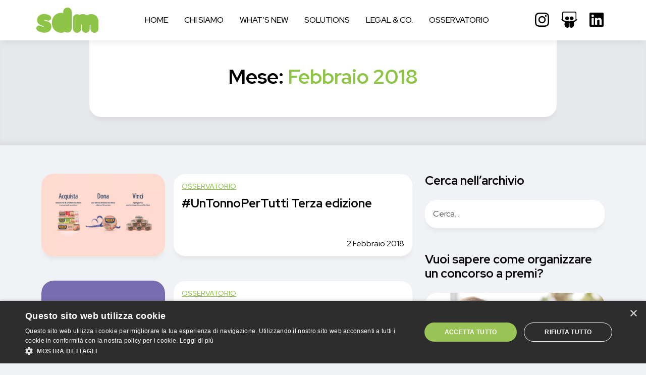

--- FILE ---
content_type: text/html; charset=UTF-8
request_url: https://agenzia-concorsi-a-premio.it/blog/2018/02/page/3/
body_size: 12801
content:
<!DOCTYPE html><html lang="it-IT"><head><meta charset="UTF-8" /><meta name="viewport" content="width=device-width, initial-scale=1" /><meta name="format-detection" content="telephone=no" />  <script>(function (w, d, s, l, i) {
			w[l] = w[l] || []; w[l].push({
				'gtm.start':
					new Date().getTime(), event: 'gtm.js'
			}); var f = d.getElementsByTagName(s)[0],
				j = d.createElement(s), dl = l != 'dataLayer' ? '&l=' + l : ''; j.async = true; j.src =
					'https://www.googletagmanager.com/gtm.js?id=' + i + dl; f.parentNode.insertBefore(j, f);
		})(window, document, 'script', 'dataLayer', 'GTM-TBTX4GW');</script>  <script type="application/ld+json">{
		  "@context" : "https://schema.org",
		  "@type" : "WebSite",
		  "name" : "Sdm Promotion",
		  "url" : "https://agenzia-concorsi-a-premio.it/blog/"
		}</script> <meta name='robots' content='index, follow, max-image-preview:large, max-snippet:-1, max-video-preview:-1' /><link rel="stylesheet" media="print" onload="this.onload=null;this.media='all';" id="ao_optimized_gfonts" href="https://fonts.googleapis.com/css?family=Red+Hat+Display:400,500,700&amp;display=swap"><link media="all" href="https://agenzia-concorsi-a-premio.it/blog/wp-content/cache/autoptimize/css/autoptimize_2d81bc2bc831af64b915640db15a0a0a.css" rel="stylesheet"><title>Febbraio 2018 | Pagina 3 di 3 | Agenzia Concorsi a Premi</title><meta name="description" content="Febbraio 2018 | Pagina 3 di 3 | Agenzia Concorsi a Premi" /><link rel="canonical" href="https://agenzia-concorsi-a-premio.it/blog/2018/02/page/3/" /><link rel="prev" href="https://agenzia-concorsi-a-premio.it/blog/2018/02/page/2/" /><meta property="og:locale" content="it_IT" /><meta property="og:type" content="website" /><meta property="og:title" content="Febbraio 2018 | Pagina 3 di 3 | Agenzia Concorsi a Premi" /><meta property="og:description" content="Febbraio 2018 | Pagina 3 di 3 | Agenzia Concorsi a Premi" /><meta property="og:url" content="https://agenzia-concorsi-a-premio.it/blog/2018/02/" /><meta property="og:site_name" content="Agenzia Concorsi a Premi" /><meta name="twitter:card" content="summary_large_image" /> <script type="application/ld+json" class="yoast-schema-graph">{"@context":"https://schema.org","@graph":[{"@type":"CollectionPage","@id":"https://agenzia-concorsi-a-premio.it/blog/2018/02/","url":"https://agenzia-concorsi-a-premio.it/blog/2018/02/page/3/","name":"Febbraio 2018 | Pagina 3 di 3 | Agenzia Concorsi a Premi","isPartOf":{"@id":"https://agenzia-concorsi-a-premio.it/blog/#website"},"primaryImageOfPage":{"@id":"https://agenzia-concorsi-a-premio.it/blog/2018/02/page/3/#primaryimage"},"image":{"@id":"https://agenzia-concorsi-a-premio.it/blog/2018/02/page/3/#primaryimage"},"thumbnailUrl":"https://agenzia-concorsi-a-premio.it/blog/wp-content/uploads/2018/02/RioMare.png","description":"Febbraio 2018 | Pagina 3 di 3 | Agenzia Concorsi a Premi","breadcrumb":{"@id":"https://agenzia-concorsi-a-premio.it/blog/2018/02/page/3/#breadcrumb"},"inLanguage":"it-IT"},{"@type":"ImageObject","inLanguage":"it-IT","@id":"https://agenzia-concorsi-a-premio.it/blog/2018/02/page/3/#primaryimage","url":"https://agenzia-concorsi-a-premio.it/blog/wp-content/uploads/2018/02/RioMare.png","contentUrl":"https://agenzia-concorsi-a-premio.it/blog/wp-content/uploads/2018/02/RioMare.png","width":1000,"height":667},{"@type":"BreadcrumbList","@id":"https://agenzia-concorsi-a-premio.it/blog/2018/02/page/3/#breadcrumb","itemListElement":[{"@type":"ListItem","position":1,"name":"Home","item":"https://agenzia-concorsi-a-premio.it/blog/"},{"@type":"ListItem","position":2,"name":"Archivi per Febbraio 2018"}]},{"@type":"WebSite","@id":"https://agenzia-concorsi-a-premio.it/blog/#website","url":"https://agenzia-concorsi-a-premio.it/blog/","name":"Agenzia Concorsi a Premi","description":"Il blog dei concorsi a premio e delle incentivazioni","publisher":{"@id":"https://agenzia-concorsi-a-premio.it/blog/#organization"},"potentialAction":[{"@type":"SearchAction","target":{"@type":"EntryPoint","urlTemplate":"https://agenzia-concorsi-a-premio.it/blog/?s={search_term_string}"},"query-input":{"@type":"PropertyValueSpecification","valueRequired":true,"valueName":"search_term_string"}}],"inLanguage":"it-IT"},{"@type":"Organization","@id":"https://agenzia-concorsi-a-premio.it/blog/#organization","name":"Sdm Interactive Passion","url":"https://agenzia-concorsi-a-premio.it/blog/","logo":{"@type":"ImageObject","inLanguage":"it-IT","@id":"https://agenzia-concorsi-a-premio.it/blog/#/schema/logo/image/","url":"https://agenzia-concorsi-a-premio.it/blog/wp-content/uploads/2017/12/logo-1.png","contentUrl":"https://agenzia-concorsi-a-premio.it/blog/wp-content/uploads/2017/12/logo-1.png","width":298,"height":155,"caption":"Sdm Interactive Passion"},"image":{"@id":"https://agenzia-concorsi-a-premio.it/blog/#/schema/logo/image/"},"sameAs":["https://www.facebook.com/interactivepassion/","https://www.instagram.com/sdm_interactive_passion/","https://www.linkedin.com/company/1372562/"]}]}</script> <link href='https://fonts.gstatic.com' crossorigin='anonymous' rel='preconnect' /> <script>window._wpemojiSettings = {"baseUrl":"https:\/\/s.w.org\/images\/core\/emoji\/16.0.1\/72x72\/","ext":".png","svgUrl":"https:\/\/s.w.org\/images\/core\/emoji\/16.0.1\/svg\/","svgExt":".svg","source":{"concatemoji":"https:\/\/agenzia-concorsi-a-premio.it\/blog\/wp-includes\/js\/wp-emoji-release.min.js?ver=6.8.3"}};
/*! This file is auto-generated */
!function(s,n){var o,i,e;function c(e){try{var t={supportTests:e,timestamp:(new Date).valueOf()};sessionStorage.setItem(o,JSON.stringify(t))}catch(e){}}function p(e,t,n){e.clearRect(0,0,e.canvas.width,e.canvas.height),e.fillText(t,0,0);var t=new Uint32Array(e.getImageData(0,0,e.canvas.width,e.canvas.height).data),a=(e.clearRect(0,0,e.canvas.width,e.canvas.height),e.fillText(n,0,0),new Uint32Array(e.getImageData(0,0,e.canvas.width,e.canvas.height).data));return t.every(function(e,t){return e===a[t]})}function u(e,t){e.clearRect(0,0,e.canvas.width,e.canvas.height),e.fillText(t,0,0);for(var n=e.getImageData(16,16,1,1),a=0;a<n.data.length;a++)if(0!==n.data[a])return!1;return!0}function f(e,t,n,a){switch(t){case"flag":return n(e,"\ud83c\udff3\ufe0f\u200d\u26a7\ufe0f","\ud83c\udff3\ufe0f\u200b\u26a7\ufe0f")?!1:!n(e,"\ud83c\udde8\ud83c\uddf6","\ud83c\udde8\u200b\ud83c\uddf6")&&!n(e,"\ud83c\udff4\udb40\udc67\udb40\udc62\udb40\udc65\udb40\udc6e\udb40\udc67\udb40\udc7f","\ud83c\udff4\u200b\udb40\udc67\u200b\udb40\udc62\u200b\udb40\udc65\u200b\udb40\udc6e\u200b\udb40\udc67\u200b\udb40\udc7f");case"emoji":return!a(e,"\ud83e\udedf")}return!1}function g(e,t,n,a){var r="undefined"!=typeof WorkerGlobalScope&&self instanceof WorkerGlobalScope?new OffscreenCanvas(300,150):s.createElement("canvas"),o=r.getContext("2d",{willReadFrequently:!0}),i=(o.textBaseline="top",o.font="600 32px Arial",{});return e.forEach(function(e){i[e]=t(o,e,n,a)}),i}function t(e){var t=s.createElement("script");t.src=e,t.defer=!0,s.head.appendChild(t)}"undefined"!=typeof Promise&&(o="wpEmojiSettingsSupports",i=["flag","emoji"],n.supports={everything:!0,everythingExceptFlag:!0},e=new Promise(function(e){s.addEventListener("DOMContentLoaded",e,{once:!0})}),new Promise(function(t){var n=function(){try{var e=JSON.parse(sessionStorage.getItem(o));if("object"==typeof e&&"number"==typeof e.timestamp&&(new Date).valueOf()<e.timestamp+604800&&"object"==typeof e.supportTests)return e.supportTests}catch(e){}return null}();if(!n){if("undefined"!=typeof Worker&&"undefined"!=typeof OffscreenCanvas&&"undefined"!=typeof URL&&URL.createObjectURL&&"undefined"!=typeof Blob)try{var e="postMessage("+g.toString()+"("+[JSON.stringify(i),f.toString(),p.toString(),u.toString()].join(",")+"));",a=new Blob([e],{type:"text/javascript"}),r=new Worker(URL.createObjectURL(a),{name:"wpTestEmojiSupports"});return void(r.onmessage=function(e){c(n=e.data),r.terminate(),t(n)})}catch(e){}c(n=g(i,f,p,u))}t(n)}).then(function(e){for(var t in e)n.supports[t]=e[t],n.supports.everything=n.supports.everything&&n.supports[t],"flag"!==t&&(n.supports.everythingExceptFlag=n.supports.everythingExceptFlag&&n.supports[t]);n.supports.everythingExceptFlag=n.supports.everythingExceptFlag&&!n.supports.flag,n.DOMReady=!1,n.readyCallback=function(){n.DOMReady=!0}}).then(function(){return e}).then(function(){var e;n.supports.everything||(n.readyCallback(),(e=n.source||{}).concatemoji?t(e.concatemoji):e.wpemoji&&e.twemoji&&(t(e.twemoji),t(e.wpemoji)))}))}((window,document),window._wpemojiSettings);</script> <link rel="https://api.w.org/" href="https://agenzia-concorsi-a-premio.it/blog/wp-json/" /><link rel="EditURI" type="application/rsd+xml" title="RSD" href="https://agenzia-concorsi-a-premio.it/blog/xmlrpc.php?rsd" /><meta name="generator" content="WordPress 6.8.3" /><link rel="shortcut icon" type="image/png" href="https://agenzia-concorsi-a-premio.it/blog/wp-content/themes/agenzia/_common/images/favicons/favicon.ico" /><link rel="apple-touch-icon" sizes="57x57" href="https://agenzia-concorsi-a-premio.it/blog/wp-content/themes/agenzia/_common/images/favicons/apple-icon-57x57.png" /><link rel="apple-touch-icon" sizes="60x60" href="https://agenzia-concorsi-a-premio.it/blog/wp-content/themes/agenzia/_common/images/favicons/apple-icon-60x60.png" /><link rel="apple-touch-icon" sizes="72x72" href="https://agenzia-concorsi-a-premio.it/blog/wp-content/themes/agenzia/_common/images/favicons/apple-icon-72x72.png" /><link rel="apple-touch-icon" sizes="76x76" href="https://agenzia-concorsi-a-premio.it/blog/wp-content/themes/agenzia/_common/images/favicons/apple-icon-76x76.png" /><link rel="apple-touch-icon" sizes="114x114" href="https://agenzia-concorsi-a-premio.it/blog/wp-content/themes/agenzia/_common/images/favicons/apple-icon-114x114.png" /><link rel="apple-touch-icon" sizes="120x120" href="https://agenzia-concorsi-a-premio.it/blog/wp-content/themes/agenzia/_common/images/favicons/apple-icon-120x120.png" /><link rel="apple-touch-icon" sizes="144x144" href="https://agenzia-concorsi-a-premio.it/blog/wp-content/themes/agenzia/_common/images/favicons/apple-icon-144x144.png" /><link rel="apple-touch-icon" sizes="152x152" href="https://agenzia-concorsi-a-premio.it/blog/wp-content/themes/agenzia/_common/images/favicons/apple-icon-152x152.png" /><link rel="apple-touch-icon" sizes="180x180" href="https://agenzia-concorsi-a-premio.it/blog/wp-content/themes/agenzia/_common/images/favicons/apple-icon-180x180.png" /><link rel="icon" type="image/png" sizes="192x192" href="https://agenzia-concorsi-a-premio.it/blog/wp-content/themes/agenzia/_common/images/favicons/android-icon-192x192.png" /><link rel="icon" type="image/png" sizes="32x32" href="https://agenzia-concorsi-a-premio.it/blog/wp-content/themes/agenzia/_common/images/favicons/favicon-32x32.png" /><link rel="icon" type="image/png" sizes="96x96" href="https://agenzia-concorsi-a-premio.it/blog/wp-content/themes/agenzia/_common/images/favicons/favicon-96x96.png" /><link rel="icon" type="image/png" sizes="16x16" href="https://agenzia-concorsi-a-premio.it/blog/wp-content/themes/agenzia/_common/images/favicons/favicon-16x16.png" /><link rel="manifest" href="/manifest.json" /><link rel="manifest" href='data:application/manifest+json, {"name":"SDM","short_name":"SDM","icons":[{"src": "https://agenzia-concorsi-a-premio.it/blog/wp-content/themes/agenzia/_common/images/favicons/android-icon-36x36.png","sizes": "36x36","type": "image/png","density": "0.75"},{"src": "https://agenzia-concorsi-a-premio.it/blog/wp-content/themes/agenzia/_common/images/favicons/android-icon-48x48.png","sizes": "48x48","type": "image/png","density": "1.0"},{"src": "https://agenzia-concorsi-a-premio.it/blog/wp-content/themes/agenzia/_common/images/favicons/android-icon-72x72.png","sizes": "72x72","type": "image/png","density": "1.5"},{"src": "https://agenzia-concorsi-a-premio.it/blog/wp-content/themes/agenzia/_common/images/favicons/android-icon-96x96.png","sizes": "96x96","type": "image/png","density": "2.0"},{"src": "https://agenzia-concorsi-a-premio.it/blog/wp-content/themes/agenzia/_common/images/favicons/android-icon-144x144.png","sizes": "144x144","type": "image/png","density": "3.0"},{"src": "https://agenzia-concorsi-a-premio.it/blog/wp-content/themes/agenzia/_common/images/favicons/android-icon-192x192.png","sizes": "192x192","type": "image/png","density": "4.0"}],"theme_color":"%238ec549","background_color":"%23ffffff","display":"standalone"}' /><meta name="msapplication-TileColor" content="#ffffff" /><meta name="msapplication-TileImage" content="https://agenzia-concorsi-a-premio.it/blog/wp-content/themes/agenzia/_common/images/favicons/ms-icon-144x144.png" /><meta name="theme-color" content="#ffffff" /><link rel="preconnect" href="https://fonts.googleapis.com" /><link rel="preconnect" href="https://fonts.gstatic.com" crossorigin /></head><body class="archive date paged paged-3 date-paged-3 wp-theme-agenzia"> <noscript><iframe src="https://www.googletagmanager.com/ns.html?id=GTM-TBTX4GW" height="0" width="0"
 style="display:none;visibility:hidden"></iframe></noscript><header class="header bg-white fix-scrollbar-padding shadow"><div class="container-fluid h-100"><div class="row h-100 align-items-center"><div class="col col-xl-fix"><div class="header__logo px-4 px-xl-0"> <a href="https://agenzia-concorsi-a-premio.it/" aria-label="Torna alla home"> <svg xmlns="http://www.w3.org/2000/svg" viewbox="0 0 245.48 100" width="245.48" height="100" class="header__logo-svg svg-code"> <path class="header__logo-path" d="m237.94,34.32c-5.24-5.72-12.96-8.44-20.71-8.38-5.51-.02-10.72,1.34-15.08,3.78-.79.44-1.55.91-2.28,1.41-4.58-3.33-10.35-5.3-16.54-5.18-5.01-.03-9.65,1.26-13.39,3.32-2.57-1.78-5.72-2.82-9.01-2.82-4.27-.01-8.36,1.77-11.16,4.68-2.84,2.89-4.48,6.89-4.47,11.06v42.18c-.02,4.27,1.76,8.33,4.62,11.13,2.85,2.82,6.82,4.51,11.01,4.51,4.17.01,8.18-1.63,11.07-4.47,2.9-2.81,4.69-6.89,4.68-11.16v-14.78c0-.83.68-1.51,1.51-1.51s1.52.67,1.52,1.51v14.78c-.02,4.27,1.77,8.36,4.67,11.16,2.89,2.84,6.89,4.48,11.07,4.47,4.2,0,8.16-1.68,11.01-4.5,2.86-2.81,4.64-6.86,4.63-11.14v-14.78c0-.83.68-1.51,1.51-1.51s1.51.67,1.51,1.51v14.78c-.02,4.27,1.77,8.36,4.67,11.16,2.89,2.84,6.9,4.48,11.07,4.47h.06c4.15,0,8.18-1.68,11.02-4.55,2.89-2.85,4.57-6.92,4.55-11.09v-28.45c.02-8.18-2.27-15.9-7.54-21.59ZM135.01,4.82C131.89,1.77,127.56-.01,123.07,0c-4.53,0-8.82,1.82-11.9,4.87-3.09,3.03-5.01,7.41-5,12.03v4.81c-2.66-.66-5.49-1.02-8.45-1.01-9.41,0-18.66,3.73-25.48,10.72-6.85,6.97-10.95,16.69-10.95,28.99s4.18,21.85,11.05,28.79c6.83,6.96,16.17,10.7,25.38,10.7,6.3,0,11.12-1.42,15.49-3.8,2.86,2.03,6.36,3.16,9.97,3.16,10.36,0,16.9-8.59,16.9-16.9V16.9c.02-4.62-1.92-9.04-5.06-12.07ZM42.84,54.28h-.02s-.01,0-.01,0c0,0-8.69-2.18-9.67-2.51-.7-.25-1.01-.87-1.03-1.49,0-.16.03-.32.09-.49.23-.65.84-1.07,1.47-1.05.17,0,.33.02.5.07.44.15,7.88,1.92,7.88,1.92h.02c2.22.81,4.12,1.07,5.77,1.13h.24c1.8,0,3.85-.61,5.6-1.75,1.76-1.13,3.21-2.76,3.89-4.76.56-1.63.79-3.1.79-4.43,0-3.02-1.19-5.3-2.58-6.96-1.38-1.65-2.98-2.65-3.66-2.99-6.37-3.36-13.6-5.63-20.75-5.63-.34,0-.67,0-1.01.02-5.05.15-10.56,1.37-15.27,3.91-4.71,2.55-8.6,6.4-10.5,11.85-1.12,3.21-1.63,6.24-1.63,9.03,0,7.25,3.41,12.91,8.54,16.29,1.47.98,4.85,2.51,7.84,3.78,2.99,1.26,8.91,3.05,8.99,3.08.22.08.45.21.66.45.21.23.39.59.39,1,0,.22-.05.44-.13.66-.08.2-.2.37-.43.57-.22.19-.56.36-.98.36-.16,0-.32-.03-.48-.07h-.03s-.03-.02-.03-.02c-1.99-.76-10.64-3.74-10.64-3.74-2.28-.92-4.31-1.34-6.1-1.34-4.07,0-7,2.1-9.2,5.72-.92,1.53-1.35,3.2-1.35,4.9,0,3.59,1.95,7.3,5.36,9.75,3.8,2.73,13.79,8.1,26.13,8.09,11.02,0,17.99-3.65,22.26-8.47,4.27-4.82,5.86-10.9,5.85-15.8,0-5.48-1.65-9.98-4.55-13.51-2.91-3.52-7.1-6.08-12.22-7.57Z"></path> </svg> </a></div></div><div class="header__hamburger col-auto d-xl-none"><div id="headerHamburgerMenu" class="header__hamburger-menu px-4 px-xl-0"> <button id="hamburgerMenu" class="hamburger hamburger--squeeze" type="button"
 data-bs-toggle="offcanvas" data-bs-target="#offcanvasMenu" aria-controls="offcanvasMenu"
 aria-label="Hamburger Menu"> <span class="hamburger-box"> <span class="hamburger-inner"></span> </span> </button></div></div><div class="header__menu col-auto col-xl d-flex px-0"><div class="header__offcanvas offcanvas-xl offcanvas-start d-flex" tabindex="-1" id="offcanvasMenu"><div class="offcanvas-body w-100"><div class="row gy-4 align-items-center w-100"><div class="col-12 col-xl"><div class="header__menu-main"><ul id="headerMenu" class="header__menu-main-nav nav flex-column flex-xl-row align-items-xl-center text-xl-center justify-content-xl-center"><li id="menu-item-4179" class="menu-item menu-item-type-custom menu-item-object-custom menu-item-home menu-item-4179 nav-item fw-medium"><a href="https://agenzia-concorsi-a-premio.it/blog" class="nav-link d-flex flex-column justify-content-center text-uppercase"><span class="nav-link-label">Home</span></a></li><li id="menu-item-3499" class="menu-item menu-item-type-custom menu-item-object-custom menu-item-3499 nav-item fw-medium"><a href="https://agenzia-concorsi-a-premio.it/" class="nav-link d-flex flex-column justify-content-center text-uppercase"><span class="nav-link-label">Chi siamo</span></a></li><li id="menu-item-1232" class="menu-item menu-item-type-taxonomy menu-item-object-category menu-item-1232 nav-item fw-medium"><a href="https://agenzia-concorsi-a-premio.it/blog/category/whats-new/" class="nav-link d-flex flex-column justify-content-center text-uppercase"><span class="nav-link-label">What&#8217;s new</span></a><div class="megamenu-sub-menu container-fluid px-4"><div class="white-box white-box-plan bg-light"><div class="container py-4 px-xxl-4"><div class="row gx-xxl-4"><div class="col position-relative link-animation-wrapper"><div class="ratio ratio-3x2 d-block shadow rounded rounded-first overflow-hidden"><img width="1024" height="497" src="https://agenzia-concorsi-a-premio.it/blog/wp-content/uploads/26-01-26-1024x497.jpg" class="object-fit-cover rounded shadow img-scaled wp-post-image" alt="" decoding="async" fetchpriority="high" srcset="https://agenzia-concorsi-a-premio.it/blog/wp-content/uploads/26-01-26-1024x497.jpg 1024w, https://agenzia-concorsi-a-premio.it/blog/wp-content/uploads/26-01-26-300x146.jpg 300w, https://agenzia-concorsi-a-premio.it/blog/wp-content/uploads/26-01-26-768x373.jpg 768w, https://agenzia-concorsi-a-premio.it/blog/wp-content/uploads/26-01-26-1536x746.jpg 1536w, https://agenzia-concorsi-a-premio.it/blog/wp-content/uploads/26-01-26.jpg 1920w" sizes="(max-width: 1024px) 100vw, 1024px" /></div><div class="h6 clamp-3 mt-3 mb-0"><a href="https://agenzia-concorsi-a-premio.it/blog/dalla-provvigione-allengagement-levoluzione-delle-incentivazioni-per-reti-vendita-e-trade/" class="small link-animation stretched-link d-block text-reset text-decoration-none ">Dalla provvigione all’engagement: l’evoluzione delle incentivazioni per reti vendita e trade</a></div></div><div class="col position-relative link-animation-wrapper"><div class="ratio ratio-3x2 d-block shadow rounded rounded-first overflow-hidden"><img width="1024" height="656" src="https://agenzia-concorsi-a-premio.it/blog/wp-content/uploads/I-Concorsi-a-premio-in-Italia-13a-edizione-1024x656.jpg" class="object-fit-cover rounded shadow img-scaled wp-post-image" alt="CONSUMER PROMO IN ITALIA 13ª EDIZIONE" decoding="async" srcset="https://agenzia-concorsi-a-premio.it/blog/wp-content/uploads/I-Concorsi-a-premio-in-Italia-13a-edizione-1024x656.jpg 1024w, https://agenzia-concorsi-a-premio.it/blog/wp-content/uploads/I-Concorsi-a-premio-in-Italia-13a-edizione-300x192.jpg 300w, https://agenzia-concorsi-a-premio.it/blog/wp-content/uploads/I-Concorsi-a-premio-in-Italia-13a-edizione-768x492.jpg 768w, https://agenzia-concorsi-a-premio.it/blog/wp-content/uploads/I-Concorsi-a-premio-in-Italia-13a-edizione.jpg 1280w" sizes="(max-width: 1024px) 100vw, 1024px" /></div><div class="h6 clamp-3 mt-3 mb-0"><a href="https://agenzia-concorsi-a-premio.it/blog/i-concorsi-a-premio-in-italia-13a-edizione-aggiornamento-2026/" class="small link-animation stretched-link d-block text-reset text-decoration-none ">I CONCORSI A PREMIO IN ITALIA 13ª EDIZIONE (aggiornamento 2026)</a></div></div><div class="col position-relative link-animation-wrapper"><div class="ratio ratio-3x2 d-block shadow rounded rounded-first overflow-hidden"><img width="1024" height="498" src="https://agenzia-concorsi-a-premio.it/blog/wp-content/uploads/customer1-1024x498.jpg" class="object-fit-cover rounded shadow img-scaled wp-post-image" alt="" decoding="async" srcset="https://agenzia-concorsi-a-premio.it/blog/wp-content/uploads/customer1-1024x498.jpg 1024w, https://agenzia-concorsi-a-premio.it/blog/wp-content/uploads/customer1-300x146.jpg 300w, https://agenzia-concorsi-a-premio.it/blog/wp-content/uploads/customer1-768x374.jpg 768w, https://agenzia-concorsi-a-premio.it/blog/wp-content/uploads/customer1-1536x747.jpg 1536w, https://agenzia-concorsi-a-premio.it/blog/wp-content/uploads/customer1.jpg 1920w" sizes="(max-width: 1024px) 100vw, 1024px" /></div><div class="h6 clamp-3 mt-3 mb-0"><a href="https://agenzia-concorsi-a-premio.it/blog/come-il-customer-experience-journey-trasforma-la-loyalty/" class="small link-animation stretched-link d-block text-reset text-decoration-none ">Come il Customer Experience Journey Trasforma la Loyalty</a></div></div><div class="col position-relative link-animation-wrapper"><div class="ratio ratio-3x2 d-block shadow rounded rounded-first overflow-hidden"><img width="1024" height="498" src="https://agenzia-concorsi-a-premio.it/blog/wp-content/uploads/Immagine8-1024x498.jpg" class="object-fit-cover rounded shadow img-scaled wp-post-image" alt="" decoding="async" srcset="https://agenzia-concorsi-a-premio.it/blog/wp-content/uploads/Immagine8-1024x498.jpg 1024w, https://agenzia-concorsi-a-premio.it/blog/wp-content/uploads/Immagine8-300x146.jpg 300w, https://agenzia-concorsi-a-premio.it/blog/wp-content/uploads/Immagine8-768x374.jpg 768w, https://agenzia-concorsi-a-premio.it/blog/wp-content/uploads/Immagine8-1536x747.jpg 1536w, https://agenzia-concorsi-a-premio.it/blog/wp-content/uploads/Immagine8.jpg 1920w" sizes="(max-width: 1024px) 100vw, 1024px" /></div><div class="h6 clamp-3 mt-3 mb-0"><a href="https://agenzia-concorsi-a-premio.it/blog/come-uscire-dalla-guerra-dei-prezzi/" class="small link-animation stretched-link d-block text-reset text-decoration-none ">Come uscire dalla &#8220;Guerra dei Prezzi&#8221;. Perché il Trade Spending deve evolversi dalla massa alla precisione.</a></div></div><div class="col position-relative link-animation-wrapper"><div class="ratio ratio-3x2 d-block shadow rounded rounded-first overflow-hidden"><img width="1024" height="768" src="https://agenzia-concorsi-a-premio.it/blog/wp-content/uploads/4declino-1024x768.jpg" class="object-fit-cover rounded shadow img-scaled wp-post-image" alt="" decoding="async" srcset="https://agenzia-concorsi-a-premio.it/blog/wp-content/uploads/4declino-1024x768.jpg 1024w, https://agenzia-concorsi-a-premio.it/blog/wp-content/uploads/4declino-300x225.jpg 300w, https://agenzia-concorsi-a-premio.it/blog/wp-content/uploads/4declino-768x576.jpg 768w, https://agenzia-concorsi-a-premio.it/blog/wp-content/uploads/4declino.jpg 1200w" sizes="(max-width: 1024px) 100vw, 1024px" /></div><div class="h6 clamp-3 mt-3 mb-0"><a href="https://agenzia-concorsi-a-premio.it/blog/fase-di-declino-di-un-brand-quali-meccaniche-promozionali-funzionano-davvero-e-perche/" class="small link-animation stretched-link d-block text-reset text-decoration-none ">Fase di declino di un brand: quali meccaniche promozionali funzionano davvero (e perché)</a></div></div></div></div></div></div></li><li id="menu-item-1230" class="menu-item menu-item-type-taxonomy menu-item-object-category menu-item-1230 nav-item fw-medium"><a href="https://agenzia-concorsi-a-premio.it/blog/category/solutions/" class="nav-link d-flex flex-column justify-content-center text-uppercase"><span class="nav-link-label">Solutions</span></a><div class="megamenu-sub-menu container-fluid px-4"><div class="white-box white-box-plan bg-light"><div class="container py-4 px-xxl-4"><div class="row gx-xxl-4"><div class="col position-relative link-animation-wrapper"><div class="ratio ratio-3x2 d-block shadow rounded rounded-first overflow-hidden"><img width="1024" height="656" src="https://agenzia-concorsi-a-premio.it/blog/wp-content/uploads/I-Concorsi-a-premio-in-Italia-13a-edizione-1024x656.jpg" class="object-fit-cover rounded shadow img-scaled wp-post-image" alt="CONSUMER PROMO IN ITALIA 13ª EDIZIONE" decoding="async" srcset="https://agenzia-concorsi-a-premio.it/blog/wp-content/uploads/I-Concorsi-a-premio-in-Italia-13a-edizione-1024x656.jpg 1024w, https://agenzia-concorsi-a-premio.it/blog/wp-content/uploads/I-Concorsi-a-premio-in-Italia-13a-edizione-300x192.jpg 300w, https://agenzia-concorsi-a-premio.it/blog/wp-content/uploads/I-Concorsi-a-premio-in-Italia-13a-edizione-768x492.jpg 768w, https://agenzia-concorsi-a-premio.it/blog/wp-content/uploads/I-Concorsi-a-premio-in-Italia-13a-edizione.jpg 1280w" sizes="(max-width: 1024px) 100vw, 1024px" /></div><div class="h6 clamp-3 mt-3 mb-0"><a href="https://agenzia-concorsi-a-premio.it/blog/i-concorsi-a-premio-in-italia-13a-edizione-aggiornamento-2026/" class="small link-animation stretched-link d-block text-reset text-decoration-none ">I CONCORSI A PREMIO IN ITALIA 13ª EDIZIONE (aggiornamento 2026)</a></div></div><div class="col position-relative link-animation-wrapper"><div class="ratio ratio-3x2 d-block shadow rounded rounded-first overflow-hidden"><img width="1024" height="683" src="https://agenzia-concorsi-a-premio.it/blog/wp-content/uploads/Dai-concorsi-transazionali-alla-relazione-duratura-il-nuovo-ruolo-strategico-delle-promozioni-e-dei-concorsi-a-premio-1024x683.jpg" class="object-fit-cover rounded shadow img-scaled wp-post-image" alt="" decoding="async" srcset="https://agenzia-concorsi-a-premio.it/blog/wp-content/uploads/Dai-concorsi-transazionali-alla-relazione-duratura-il-nuovo-ruolo-strategico-delle-promozioni-e-dei-concorsi-a-premio-1024x683.jpg 1024w, https://agenzia-concorsi-a-premio.it/blog/wp-content/uploads/Dai-concorsi-transazionali-alla-relazione-duratura-il-nuovo-ruolo-strategico-delle-promozioni-e-dei-concorsi-a-premio-300x200.jpg 300w, https://agenzia-concorsi-a-premio.it/blog/wp-content/uploads/Dai-concorsi-transazionali-alla-relazione-duratura-il-nuovo-ruolo-strategico-delle-promozioni-e-dei-concorsi-a-premio-768x512.jpg 768w, https://agenzia-concorsi-a-premio.it/blog/wp-content/uploads/Dai-concorsi-transazionali-alla-relazione-duratura-il-nuovo-ruolo-strategico-delle-promozioni-e-dei-concorsi-a-premio.jpg 1536w" sizes="(max-width: 1024px) 100vw, 1024px" /></div><div class="h6 clamp-3 mt-3 mb-0"><a href="https://agenzia-concorsi-a-premio.it/blog/dai-concorsi-transazionali-alla-relazione-duratura-il-nuovo-ruolo-strategico-delle-promozioni-e-dei-concorsi-a-premio/" class="small link-animation stretched-link d-block text-reset text-decoration-none ">Dai concorsi transazionali alla relazione duratura: il nuovo ruolo strategico delle promozioni e dei concorsi a premio</a></div></div><div class="col position-relative link-animation-wrapper"><div class="ratio ratio-3x2 d-block shadow rounded rounded-first overflow-hidden"><img width="1024" height="683" src="https://agenzia-concorsi-a-premio.it/blog/wp-content/uploads/Consumer-Promo-la-leva-strategica-per-negoziazioni-di-successo-con-le-insegne-3-1024x683.jpg" class="object-fit-cover rounded shadow img-scaled wp-post-image" alt="" decoding="async" srcset="https://agenzia-concorsi-a-premio.it/blog/wp-content/uploads/Consumer-Promo-la-leva-strategica-per-negoziazioni-di-successo-con-le-insegne-3-1024x683.jpg 1024w, https://agenzia-concorsi-a-premio.it/blog/wp-content/uploads/Consumer-Promo-la-leva-strategica-per-negoziazioni-di-successo-con-le-insegne-3-300x200.jpg 300w, https://agenzia-concorsi-a-premio.it/blog/wp-content/uploads/Consumer-Promo-la-leva-strategica-per-negoziazioni-di-successo-con-le-insegne-3-768x512.jpg 768w, https://agenzia-concorsi-a-premio.it/blog/wp-content/uploads/Consumer-Promo-la-leva-strategica-per-negoziazioni-di-successo-con-le-insegne-3.jpg 1536w" sizes="(max-width: 1024px) 100vw, 1024px" /></div><div class="h6 clamp-3 mt-3 mb-0"><a href="https://agenzia-concorsi-a-premio.it/blog/consumer-promo-la-leva-strategica-per-negoziazioni-di-successo-con-le-insegne/" class="small link-animation stretched-link d-block text-reset text-decoration-none ">Consumer Promo : la leva strategica per negoziazioni di successo con le insegne</a></div></div><div class="col position-relative link-animation-wrapper"><div class="ratio ratio-3x2 d-block shadow rounded rounded-first overflow-hidden"><img width="768" height="768" src="https://agenzia-concorsi-a-premio.it/blog/wp-content/uploads/ENGAGEMENT-DATI-FEDELTA-E-SELL-OUT-IL-VALORE-DI-UN-PORTALE-PROMOZIONALE-INTEGRATO.png" class="object-fit-cover rounded shadow img-scaled wp-post-image" alt="ENGAGEMENT, DATI, FEDELTÀ E SELL-OUT: IL VALORE DI UN PORTALE PROMOZIONALE INTEGRATO" decoding="async" srcset="https://agenzia-concorsi-a-premio.it/blog/wp-content/uploads/ENGAGEMENT-DATI-FEDELTA-E-SELL-OUT-IL-VALORE-DI-UN-PORTALE-PROMOZIONALE-INTEGRATO.png 768w, https://agenzia-concorsi-a-premio.it/blog/wp-content/uploads/ENGAGEMENT-DATI-FEDELTA-E-SELL-OUT-IL-VALORE-DI-UN-PORTALE-PROMOZIONALE-INTEGRATO-300x300.png 300w, https://agenzia-concorsi-a-premio.it/blog/wp-content/uploads/ENGAGEMENT-DATI-FEDELTA-E-SELL-OUT-IL-VALORE-DI-UN-PORTALE-PROMOZIONALE-INTEGRATO-150x150.png 150w" sizes="(max-width: 768px) 100vw, 768px" /></div><div class="h6 clamp-3 mt-3 mb-0"><a href="https://agenzia-concorsi-a-premio.it/blog/engagement-dati-fedelta-e-sell-out-il-valore-di-un-portale-promozionale-integrato/" class="small link-animation stretched-link d-block text-reset text-decoration-none ">Engagement, dati, fedeltà e sell-out: il valore di un portale promozionale integrato</a></div></div><div class="col position-relative link-animation-wrapper"><div class="ratio ratio-3x2 d-block shadow rounded rounded-first overflow-hidden"><img width="632" height="632" src="https://agenzia-concorsi-a-premio.it/blog/wp-content/uploads/COME-FAVORIRE-LA-VISIBILITA-EXTRA-DISPLAY-CON-UN-CONCORSO-A-PREMI-ESCLUSIVO-E-BRANDIZZATO-PER-L.png" class="object-fit-cover rounded shadow img-scaled wp-post-image" alt="COME FAVORIRE LA VISIBILITÀ EXTRA DISPLAY CON UN CONCORSO A PREMI ESCLUSIVO E BRANDIZZATO PER L&#039;INSEGNA" decoding="async" srcset="https://agenzia-concorsi-a-premio.it/blog/wp-content/uploads/COME-FAVORIRE-LA-VISIBILITA-EXTRA-DISPLAY-CON-UN-CONCORSO-A-PREMI-ESCLUSIVO-E-BRANDIZZATO-PER-L.png 632w, https://agenzia-concorsi-a-premio.it/blog/wp-content/uploads/COME-FAVORIRE-LA-VISIBILITA-EXTRA-DISPLAY-CON-UN-CONCORSO-A-PREMI-ESCLUSIVO-E-BRANDIZZATO-PER-L-300x300.png 300w, https://agenzia-concorsi-a-premio.it/blog/wp-content/uploads/COME-FAVORIRE-LA-VISIBILITA-EXTRA-DISPLAY-CON-UN-CONCORSO-A-PREMI-ESCLUSIVO-E-BRANDIZZATO-PER-L-150x150.png 150w" sizes="(max-width: 632px) 100vw, 632px" /></div><div class="h6 clamp-3 mt-3 mb-0"><a href="https://agenzia-concorsi-a-premio.it/blog/come-favorire-la-visibilita-extra-display-con-un-concorso-a-premi-esclusivo-e-brandizzato-per-linsegna/" class="small link-animation stretched-link d-block text-reset text-decoration-none ">Come favorire la visibilità extra display con un concorso a premi esclusivo e brandizzato per l&#8217;insegna</a></div></div></div></div></div></div></li><li id="menu-item-1334" class="menu-item menu-item-type-taxonomy menu-item-object-category menu-item-1334 nav-item fw-medium"><a href="https://agenzia-concorsi-a-premio.it/blog/category/legal-co/" class="nav-link d-flex flex-column justify-content-center text-uppercase"><span class="nav-link-label">Legal &amp; co.</span></a><div class="megamenu-sub-menu container-fluid px-4"><div class="white-box white-box-plan bg-light"><div class="container py-4 px-xxl-4"><div class="row gx-xxl-4"><div class="col position-relative link-animation-wrapper"><div class="ratio ratio-3x2 d-block shadow rounded rounded-first overflow-hidden"><img width="1000" height="500" src="https://agenzia-concorsi-a-premio.it/blog/wp-content/uploads/CONCORSI-E-OPERAZIONI-A-PREMIO-LA-NORMATIVA-FISCALE.jpg" class="object-fit-cover rounded shadow img-scaled wp-post-image" alt="CONCORSI E OPERAZIONI A PREMIO LA NORMATIVA FISCALE" decoding="async" srcset="https://agenzia-concorsi-a-premio.it/blog/wp-content/uploads/CONCORSI-E-OPERAZIONI-A-PREMIO-LA-NORMATIVA-FISCALE.jpg 1000w, https://agenzia-concorsi-a-premio.it/blog/wp-content/uploads/CONCORSI-E-OPERAZIONI-A-PREMIO-LA-NORMATIVA-FISCALE-300x150.jpg 300w, https://agenzia-concorsi-a-premio.it/blog/wp-content/uploads/CONCORSI-E-OPERAZIONI-A-PREMIO-LA-NORMATIVA-FISCALE-768x384.jpg 768w" sizes="(max-width: 1000px) 100vw, 1000px" /></div><div class="h6 clamp-3 mt-3 mb-0"><a href="https://agenzia-concorsi-a-premio.it/blog/concorsi-e-operazioni-a-premio-la-normativa-fiscale/" class="small link-animation stretched-link d-block text-reset text-decoration-none ">CONCORSI E OPERAZIONI A PREMIO LA NORMATIVA FISCALE (aggiornamento 2025)</a></div></div><div class="col position-relative link-animation-wrapper"><div class="ratio ratio-3x2 d-block shadow rounded rounded-first overflow-hidden"><img width="1000" height="667" src="https://agenzia-concorsi-a-premio.it/blog/wp-content/uploads/2020/01/Come-organizzare-un-Giveaway-legale-in-italia.jpg" class="object-fit-cover rounded shadow img-scaled wp-post-image" alt="Come organizzare un Giveaway legale in italia" decoding="async" srcset="https://agenzia-concorsi-a-premio.it/blog/wp-content/uploads/2020/01/Come-organizzare-un-Giveaway-legale-in-italia.jpg 1000w, https://agenzia-concorsi-a-premio.it/blog/wp-content/uploads/2020/01/Come-organizzare-un-Giveaway-legale-in-italia-300x200.jpg 300w, https://agenzia-concorsi-a-premio.it/blog/wp-content/uploads/2020/01/Come-organizzare-un-Giveaway-legale-in-italia-768x512.jpg 768w, https://agenzia-concorsi-a-premio.it/blog/wp-content/uploads/2020/01/Come-organizzare-un-Giveaway-legale-in-italia-585x390.jpg 585w, https://agenzia-concorsi-a-premio.it/blog/wp-content/uploads/2020/01/Come-organizzare-un-Giveaway-legale-in-italia-263x175.jpg 263w" sizes="(max-width: 1000px) 100vw, 1000px" /></div><div class="h6 clamp-3 mt-3 mb-0"><a href="https://agenzia-concorsi-a-premio.it/blog/differenza-tra-giveaway-e-concorso-a-premi/" class="small link-animation stretched-link d-block text-reset text-decoration-none ">Differenza tra giveaway e concorso a premi</a></div></div><div class="col position-relative link-animation-wrapper"><div class="ratio ratio-3x2 d-block shadow rounded rounded-first overflow-hidden"><img width="1000" height="639" src="https://agenzia-concorsi-a-premio.it/blog/wp-content/uploads/2020/09/shutterstock_152657780.jpg" class="object-fit-cover rounded shadow img-scaled wp-post-image" alt="Redigere regolamento per concorso" decoding="async" srcset="https://agenzia-concorsi-a-premio.it/blog/wp-content/uploads/2020/09/shutterstock_152657780.jpg 1000w, https://agenzia-concorsi-a-premio.it/blog/wp-content/uploads/2020/09/shutterstock_152657780-300x192.jpg 300w, https://agenzia-concorsi-a-premio.it/blog/wp-content/uploads/2020/09/shutterstock_152657780-768x491.jpg 768w, https://agenzia-concorsi-a-premio.it/blog/wp-content/uploads/2020/09/shutterstock_152657780-585x374.jpg 585w" sizes="(max-width: 1000px) 100vw, 1000px" /></div><div class="h6 clamp-3 mt-3 mb-0"><a href="https://agenzia-concorsi-a-premio.it/blog/come-organizzare-un-concorso-a-premi-in-italia-in-modo-legale/" class="small link-animation stretched-link d-block text-reset text-decoration-none ">Come organizzare un concorso a premi in Italia in modo legale</a></div></div><div class="col position-relative link-animation-wrapper"><div class="ratio ratio-3x2 d-block shadow rounded rounded-first overflow-hidden"><img width="1000" height="667" src="https://agenzia-concorsi-a-premio.it/blog/wp-content/uploads/Concorsi-a-premi-RushWin.jpg" class="object-fit-cover rounded shadow img-scaled wp-post-image" alt="Concorsi a premi Rush&amp;Win" decoding="async" srcset="https://agenzia-concorsi-a-premio.it/blog/wp-content/uploads/Concorsi-a-premi-RushWin.jpg 1000w, https://agenzia-concorsi-a-premio.it/blog/wp-content/uploads/Concorsi-a-premi-RushWin-300x200.jpg 300w, https://agenzia-concorsi-a-premio.it/blog/wp-content/uploads/Concorsi-a-premi-RushWin-768x512.jpg 768w, https://agenzia-concorsi-a-premio.it/blog/wp-content/uploads/Concorsi-a-premi-RushWin-585x390.jpg 585w, https://agenzia-concorsi-a-premio.it/blog/wp-content/uploads/Concorsi-a-premi-RushWin-263x175.jpg 263w" sizes="(max-width: 1000px) 100vw, 1000px" /></div><div class="h6 clamp-3 mt-3 mb-0"><a href="https://agenzia-concorsi-a-premio.it/blog/concorsi-a-premi-rushwin/" class="small link-animation stretched-link d-block text-reset text-decoration-none ">CONCORSI A PREMI RUSH &#038; WIN</a></div></div><div class="col position-relative link-animation-wrapper"><div class="ratio ratio-3x2 d-block shadow rounded rounded-first overflow-hidden"><img width="1000" height="667" src="https://agenzia-concorsi-a-premio.it/blog/wp-content/uploads/Concorsi-a-premi-internazionali-le-regole-per-organizzarli.jpg" class="object-fit-cover rounded shadow img-scaled wp-post-image" alt="Concorsi a premi internazionali le regole per organizzarli" decoding="async" srcset="https://agenzia-concorsi-a-premio.it/blog/wp-content/uploads/Concorsi-a-premi-internazionali-le-regole-per-organizzarli.jpg 1000w, https://agenzia-concorsi-a-premio.it/blog/wp-content/uploads/Concorsi-a-premi-internazionali-le-regole-per-organizzarli-300x200.jpg 300w, https://agenzia-concorsi-a-premio.it/blog/wp-content/uploads/Concorsi-a-premi-internazionali-le-regole-per-organizzarli-768x512.jpg 768w, https://agenzia-concorsi-a-premio.it/blog/wp-content/uploads/Concorsi-a-premi-internazionali-le-regole-per-organizzarli-585x390.jpg 585w, https://agenzia-concorsi-a-premio.it/blog/wp-content/uploads/Concorsi-a-premi-internazionali-le-regole-per-organizzarli-263x175.jpg 263w" sizes="(max-width: 1000px) 100vw, 1000px" /></div><div class="h6 clamp-3 mt-3 mb-0"><a href="https://agenzia-concorsi-a-premio.it/blog/concorsi-a-premi-internazionali-le-regole-per-organizzarli/" class="small link-animation stretched-link d-block text-reset text-decoration-none ">CONCORSI A PREMI INTERNAZIONALI: LE REGOLE PER ORGANIZZARLI</a></div></div></div></div></div></div></li><li id="menu-item-1231" class="menu-item menu-item-type-taxonomy menu-item-object-category menu-item-1231 nav-item fw-medium"><a href="https://agenzia-concorsi-a-premio.it/blog/category/best-contest/" class="nav-link d-flex flex-column justify-content-center text-uppercase"><span class="nav-link-label">Osservatorio</span></a><div class="megamenu-sub-menu container-fluid px-4"><div class="white-box white-box-plan bg-light"><div class="container py-4 px-xxl-4"><div class="row gx-xxl-4"><div class="col position-relative link-animation-wrapper"><div class="ratio ratio-3x2 d-block shadow rounded rounded-first overflow-hidden"><img width="1024" height="683" src="https://agenzia-concorsi-a-premio.it/blog/wp-content/uploads/non-ce-due-senza-tre-toogoodtogo-1024x683.png" class="object-fit-cover rounded shadow img-scaled wp-post-image" alt="Visual concorso &quot;non c&#039;è due senza tre&quot; - Too Good To Go" decoding="async" srcset="https://agenzia-concorsi-a-premio.it/blog/wp-content/uploads/non-ce-due-senza-tre-toogoodtogo-1024x683.png 1024w, https://agenzia-concorsi-a-premio.it/blog/wp-content/uploads/non-ce-due-senza-tre-toogoodtogo-300x200.png 300w, https://agenzia-concorsi-a-premio.it/blog/wp-content/uploads/non-ce-due-senza-tre-toogoodtogo-768x512.png 768w, https://agenzia-concorsi-a-premio.it/blog/wp-content/uploads/non-ce-due-senza-tre-toogoodtogo.png 1200w" sizes="(max-width: 1024px) 100vw, 1024px" /></div><div class="h6 clamp-3 mt-3 mb-0"><a href="https://agenzia-concorsi-a-premio.it/blog/too-good-to-go-non-ce-due-senza-tre/" class="small link-animation stretched-link d-block text-reset text-decoration-none ">&#8220;Non c’è due senza tre&#8221;: il concorso Too Good To Go per dare valore agli acquisti sostenibili</a></div></div><div class="col position-relative link-animation-wrapper"><div class="ratio ratio-3x2 d-block shadow rounded rounded-first overflow-hidden"><img width="1024" height="683" src="https://agenzia-concorsi-a-premio.it/blog/wp-content/uploads/vinci-ogni-giorno-con-noberasco-1024x683.png" class="object-fit-cover rounded shadow img-scaled wp-post-image" alt="vinci ogni giorno con noberasco" decoding="async" srcset="https://agenzia-concorsi-a-premio.it/blog/wp-content/uploads/vinci-ogni-giorno-con-noberasco-1024x683.png 1024w, https://agenzia-concorsi-a-premio.it/blog/wp-content/uploads/vinci-ogni-giorno-con-noberasco-300x200.png 300w, https://agenzia-concorsi-a-premio.it/blog/wp-content/uploads/vinci-ogni-giorno-con-noberasco-768x512.png 768w, https://agenzia-concorsi-a-premio.it/blog/wp-content/uploads/vinci-ogni-giorno-con-noberasco.png 1200w" sizes="(max-width: 1024px) 100vw, 1024px" /></div><div class="h6 clamp-3 mt-3 mb-0"><a href="https://agenzia-concorsi-a-premio.it/blog/vinci-ogni-giorno-con-noberasco/" class="small link-animation stretched-link d-block text-reset text-decoration-none ">Concorso &#8211; Vinci ogni giorno con Noberasco</a></div></div><div class="col position-relative link-animation-wrapper"><div class="ratio ratio-3x2 d-block shadow rounded rounded-first overflow-hidden"><img width="1024" height="683" src="https://agenzia-concorsi-a-premio.it/blog/wp-content/uploads/20.000.000-di-pasti-salvati-–-Non-sprecare-neanche-una-bag-1024x683.png" class="object-fit-cover rounded shadow img-scaled wp-post-image" alt="20.000.000 di pasti salvati – Non sprecare neanche una bag" decoding="async" srcset="https://agenzia-concorsi-a-premio.it/blog/wp-content/uploads/20.000.000-di-pasti-salvati-–-Non-sprecare-neanche-una-bag-1024x683.png 1024w, https://agenzia-concorsi-a-premio.it/blog/wp-content/uploads/20.000.000-di-pasti-salvati-–-Non-sprecare-neanche-una-bag-300x200.png 300w, https://agenzia-concorsi-a-premio.it/blog/wp-content/uploads/20.000.000-di-pasti-salvati-–-Non-sprecare-neanche-una-bag-768x512.png 768w, https://agenzia-concorsi-a-premio.it/blog/wp-content/uploads/20.000.000-di-pasti-salvati-–-Non-sprecare-neanche-una-bag.png 1200w" sizes="(max-width: 1024px) 100vw, 1024px" /></div><div class="h6 clamp-3 mt-3 mb-0"><a href="https://agenzia-concorsi-a-premio.it/blog/20-000-000-di-pasti-salvati-non-sprecare-neanche-una-bag/" class="small link-animation stretched-link d-block text-reset text-decoration-none ">Concorso &#8211; 20.000.000 di pasti salvati – Non sprecare neanche una bag</a></div></div><div class="col position-relative link-animation-wrapper"><div class="ratio ratio-3x2 d-block shadow rounded rounded-first overflow-hidden"><img width="1024" height="683" src="https://agenzia-concorsi-a-premio.it/blog/wp-content/uploads/Concorso-Crodino-17.5-cl-2024-1024x683.png" class="object-fit-cover rounded shadow img-scaled wp-post-image" alt="Concorso Crodino 17.5 cl 2024" decoding="async" srcset="https://agenzia-concorsi-a-premio.it/blog/wp-content/uploads/Concorso-Crodino-17.5-cl-2024-1024x683.png 1024w, https://agenzia-concorsi-a-premio.it/blog/wp-content/uploads/Concorso-Crodino-17.5-cl-2024-300x200.png 300w, https://agenzia-concorsi-a-premio.it/blog/wp-content/uploads/Concorso-Crodino-17.5-cl-2024-768x512.png 768w, https://agenzia-concorsi-a-premio.it/blog/wp-content/uploads/Concorso-Crodino-17.5-cl-2024.png 1200w" sizes="(max-width: 1024px) 100vw, 1024px" /></div><div class="h6 clamp-3 mt-3 mb-0"><a href="https://agenzia-concorsi-a-premio.it/blog/concorso-ordina-crodino-xl-gioca-e-scopri-se-hai-vinto-crodino/" class="small link-animation stretched-link d-block text-reset text-decoration-none ">Concorso &#8211; Concorso Crodino 17.5 cl 2024 | Crodino</a></div></div><div class="col position-relative link-animation-wrapper"><div class="ratio ratio-3x2 d-block shadow rounded rounded-first overflow-hidden"><img width="1024" height="683" src="https://agenzia-concorsi-a-premio.it/blog/wp-content/uploads/Un-febbraio-a-impatto-vero-1024x683.png" class="object-fit-cover rounded shadow img-scaled wp-post-image" alt="un febbraio a impatto vero" decoding="async" srcset="https://agenzia-concorsi-a-premio.it/blog/wp-content/uploads/Un-febbraio-a-impatto-vero-1024x683.png 1024w, https://agenzia-concorsi-a-premio.it/blog/wp-content/uploads/Un-febbraio-a-impatto-vero-300x200.png 300w, https://agenzia-concorsi-a-premio.it/blog/wp-content/uploads/Un-febbraio-a-impatto-vero-768x512.png 768w, https://agenzia-concorsi-a-premio.it/blog/wp-content/uploads/Un-febbraio-a-impatto-vero.png 1200w" sizes="(max-width: 1024px) 100vw, 1024px" /></div><div class="h6 clamp-3 mt-3 mb-0"><a href="https://agenzia-concorsi-a-premio.it/blog/concorso-un-febbraio-a-impatto-vero/" class="small link-animation stretched-link d-block text-reset text-decoration-none ">Concorso &#8211; Un febbraio a impatto vero | Too Good To Go</a></div></div></div></div></div></div></li></ul></div></div><div class="col-auto col-xl-fix"><ul class="nav flex-column flex-xl-row justify-content-end"><li class="nav-item"><div class="social-nav-link"><div class="footer__social"><div class="row justify-content-lg-center"><div class="col-auto"> <a href="https://www.instagram.com/sdm_societa_benefit/" class="text-reset" target="_blank" rel="noopener" aria-label="Instagram"> <i class="fa-brands fa-instagram fa-2x"></i> </a></div><div class="col-auto"> <a href="https://www.slideshare.net/giorgiocrippa" class="text-reset" target="_blank" rel="noopener" aria-label="Slideshare"> <i class="fa-brands fa-slideshare fa-2x"></i> </a></div><div class="col-auto"> <a href="https://www.linkedin.com/company/sdm-sb" class="text-reset" target="_blank" rel="noopener" aria-label="Linkedin"> <i class="fa-brands fa-linkedin fa-2x"></i> </a></div></div></div></div></li></ul></div></div></div></div></div></div></div></header><div id="main" class="anchor"></div><main class="main"><div class="title bg-title shadow-inset pb-4 pb-md-6"><div class="container text-center"><div class="row justify-content-center"><div class="col-12 col-xl-10 col-xxxl-9"><div class="white-box white-box-plan py-4 py-md-5 rounded-top-0"><h1> Mese: <span>Febbraio 2018</span></h1></div></div></div></div></div><div class="main__content py-4 py-md-6"><div class="container"><div class="row gy-5 gx-xxxl-5"><div class="col-12 col-lg-8"><div class="row gy-5"><article class="col-12 item post-1525 post type-post status-publish format-standard has-post-thumbnail hentry category-best-contest tag-concorsi-online tag-instant-win" id="post-1525"><div class="row gy-2 gx-0 link-animation-wrapper"><div class="col-12 col-md-4"> <a href="https://agenzia-concorsi-a-premio.it/blog/charity-engagement-untonnopertuti/" class="ratio ratio-3x2 d-block shadow rounded overflow-hidden" aria-label="#UnTonnoPerTutti Terza edizione"> <img width="1000" height="667" src="https://agenzia-concorsi-a-premio.it/blog/wp-content/uploads/2018/02/RioMare.png" class="object-fit-cover rounded shadow img-scaled wp-post-image" alt="" decoding="async" loading="lazy" srcset="https://agenzia-concorsi-a-premio.it/blog/wp-content/uploads/2018/02/RioMare.png 1000w, https://agenzia-concorsi-a-premio.it/blog/wp-content/uploads/2018/02/RioMare-300x200.png 300w, https://agenzia-concorsi-a-premio.it/blog/wp-content/uploads/2018/02/RioMare-768x512.png 768w, https://agenzia-concorsi-a-premio.it/blog/wp-content/uploads/2018/02/RioMare-585x390.png 585w, https://agenzia-concorsi-a-premio.it/blog/wp-content/uploads/2018/02/RioMare-263x175.png 263w" sizes="auto, (max-width: 1000px) 100vw, 1000px" /> </a></div><div class="col-12 col-md-8 ps-md-3"><div class="bg-white px-3 py-2 rounded border border-light shadow h-100 position-relative d-flex flex-column"><div class="item-categories my-1"><div class="row"><div class="col-auto"> <a href="https://agenzia-concorsi-a-premio.it/blog/category/best-contest/" class="small text-uppercase fw-medium position-relative z-2"> Osservatorio </a></div></div></div><h2 class="item-title h4 my-1"> <a href="https://agenzia-concorsi-a-premio.it/blog/charity-engagement-untonnopertuti/" class="link-animation stretched-link d-block"> #UnTonnoPerTutti Terza edizione </a></h2><div class="item-date my-1 text-end flex-grow-1 d-flex flex-column justify-content-end"> 2 Febbraio 2018</div></div></div></div></article><article class="col-12 item post-1510 post type-post status-publish format-standard has-post-thumbnail hentry category-best-contest tag-concorsi-online tag-instant-win" id="post-1510"><div class="row gy-2 gx-0 link-animation-wrapper"><div class="col-12 col-md-4"> <a href="https://agenzia-concorsi-a-premio.it/blog/concorso-sms-milka-oreo/" class="ratio ratio-3x2 d-block shadow rounded overflow-hidden" aria-label="Concorso Milka&#038;Oreo"> <img width="1000" height="667" src="https://agenzia-concorsi-a-premio.it/blog/wp-content/uploads/2018/01/MilkaOreo.png" class="object-fit-cover rounded shadow img-scaled wp-post-image" alt="" decoding="async" loading="lazy" srcset="https://agenzia-concorsi-a-premio.it/blog/wp-content/uploads/2018/01/MilkaOreo.png 1000w, https://agenzia-concorsi-a-premio.it/blog/wp-content/uploads/2018/01/MilkaOreo-300x200.png 300w, https://agenzia-concorsi-a-premio.it/blog/wp-content/uploads/2018/01/MilkaOreo-768x512.png 768w, https://agenzia-concorsi-a-premio.it/blog/wp-content/uploads/2018/01/MilkaOreo-585x390.png 585w, https://agenzia-concorsi-a-premio.it/blog/wp-content/uploads/2018/01/MilkaOreo-263x175.png 263w" sizes="auto, (max-width: 1000px) 100vw, 1000px" /> </a></div><div class="col-12 col-md-8 ps-md-3"><div class="bg-white px-3 py-2 rounded border border-light shadow h-100 position-relative d-flex flex-column"><div class="item-categories my-1"><div class="row"><div class="col-auto"> <a href="https://agenzia-concorsi-a-premio.it/blog/category/best-contest/" class="small text-uppercase fw-medium position-relative z-2"> Osservatorio </a></div></div></div><h2 class="item-title h4 my-1"> <a href="https://agenzia-concorsi-a-premio.it/blog/concorso-sms-milka-oreo/" class="link-animation stretched-link d-block"> Concorso Milka&#038;Oreo </a></h2><div class="item-date my-1 text-end flex-grow-1 d-flex flex-column justify-content-end"> 1 Febbraio 2018</div></div></div></div></article></div><div class="pagination__box mt-5 d-flex justify-content-center"><nav aria-label="Page navigation"><ul class="pagination"><li class="page-item"> <a class="prev page-link" href="https://agenzia-concorsi-a-premio.it/blog/2018/02/page/2/">«</a></li><li class="page-item"> <a class="page-link" href="https://agenzia-concorsi-a-premio.it/blog/2018/02/page/1/">1</a></li><li class="page-item"> <a class="page-link" href="https://agenzia-concorsi-a-premio.it/blog/2018/02/page/2/">2</a></li><li class="page-item active"> <span aria-current="page" class="page-link current">3</span></li></ul></nav></div></div><div class="col-12 col-lg-4"><div id="sidebar" class="sidebar"><div class="row gx-0 flex-column flex-nowrap gy-5"><aside id="search-2" class="widget widget_search"><h3 class="widget-title h4 mb-4">Cerca nell&#8217;archivio</h3><form role="search" method="get" id="searchform" action="https://agenzia-concorsi-a-premio.it/blog/"><div> <input type="text" class="search-input form-control white-box bg-white" placeholder="Cerca..." value="" name="s" id="s" /></div></form></aside><aside id="widget-concorsi-2" class="widget_text widget widget_concorsi"><h3 class="widget-title h4 mb-4">Vuoi sapere come organizzare un concorso a premi?</h3><div class="ratio ratio-4x3 rounded shadow overflow-hidden"><img width="1000" height="667" src="https://agenzia-concorsi-a-premio.it/blog/wp-content/uploads/2018/01/shutterstock_270938732.jpg" class="object-fit-cover rounded img-scaled" alt="" decoding="async" loading="lazy" srcset="https://agenzia-concorsi-a-premio.it/blog/wp-content/uploads/2018/01/shutterstock_270938732.jpg 1000w, https://agenzia-concorsi-a-premio.it/blog/wp-content/uploads/2018/01/shutterstock_270938732-300x200.jpg 300w, https://agenzia-concorsi-a-premio.it/blog/wp-content/uploads/2018/01/shutterstock_270938732-768x512.jpg 768w, https://agenzia-concorsi-a-premio.it/blog/wp-content/uploads/2018/01/shutterstock_270938732-585x390.jpg 585w, https://agenzia-concorsi-a-premio.it/blog/wp-content/uploads/2018/01/shutterstock_270938732-263x175.jpg 263w" sizes="auto, (max-width: 1000px) 100vw, 1000px" /></div><div class="textwidget custom-html-widget white-box white-box-plan mt-3"><div class="h3"> <a href="http://agenzia-concorsi-a-premio.it/index.html#form1" class="stretched-link">Contattaci subito</a></div><div> Sarà per noi un piacere fornirti <strong>una consulenza completa</strong> per organizzare <strong>un concorso a premi gradito ai tuoi consumatori e che ti permetterà di raggiungere i tuoi obiettivi di marketing</strong>.</div></div></aside><aside id="popular-posts-2" class="widget widget_popular_entries"><h3 class="widget-title h4 mb-4">Articoli più letti</h3><ul><li class="position-relative"><div class="row gx-2 link-animation-wrapper"><div class="col-3 d-none d-xxxl-block"><div class="ratio ratio-1x1 rounded shadow overflow-hidden"> <img width="300" height="200" src="https://agenzia-concorsi-a-premio.it/blog/wp-content/uploads/Normativa-concorso-a-premi-2025-300x200.png" class="object-fit-cover rounded img-scaled wp-post-image" alt="" decoding="async" loading="lazy" srcset="https://agenzia-concorsi-a-premio.it/blog/wp-content/uploads/Normativa-concorso-a-premi-2025-300x200.png 300w, https://agenzia-concorsi-a-premio.it/blog/wp-content/uploads/Normativa-concorso-a-premi-2025-768x512.png 768w, https://agenzia-concorsi-a-premio.it/blog/wp-content/uploads/Normativa-concorso-a-premi-2025.png 1000w" sizes="auto, (max-width: 300px) 100vw, 300px" /></div></div><div class="col"><div class="bg-white p-3 rounded border border-light shadow d-flex flex-column h-100"><div class="h6"> <a href="https://agenzia-concorsi-a-premio.it/blog/guida-passo-passo-alla-normativa-sui-concorsi-a-premio/" class="stretched-link text-reset text-decoration-none" > NORMATIVA SUI CONCORSI A PREMIO: GUIDA PASSO PASSO AGGIORNAMENTO 2025 </a></div></div></div></div></li><li class="position-relative"><div class="row gx-2 link-animation-wrapper"><div class="col-3 d-none d-xxxl-block"><div class="ratio ratio-1x1 rounded shadow overflow-hidden"> <img width="300" height="150" src="https://agenzia-concorsi-a-premio.it/blog/wp-content/uploads/CONCORSI-E-OPERAZIONI-A-PREMIO-LA-NORMATIVA-FISCALE-300x150.jpg" class="object-fit-cover rounded img-scaled wp-post-image" alt="CONCORSI E OPERAZIONI A PREMIO LA NORMATIVA FISCALE" decoding="async" loading="lazy" srcset="https://agenzia-concorsi-a-premio.it/blog/wp-content/uploads/CONCORSI-E-OPERAZIONI-A-PREMIO-LA-NORMATIVA-FISCALE-300x150.jpg 300w, https://agenzia-concorsi-a-premio.it/blog/wp-content/uploads/CONCORSI-E-OPERAZIONI-A-PREMIO-LA-NORMATIVA-FISCALE-768x384.jpg 768w, https://agenzia-concorsi-a-premio.it/blog/wp-content/uploads/CONCORSI-E-OPERAZIONI-A-PREMIO-LA-NORMATIVA-FISCALE.jpg 1000w" sizes="auto, (max-width: 300px) 100vw, 300px" /></div></div><div class="col"><div class="bg-white p-3 rounded border border-light shadow d-flex flex-column h-100"><div class="h6"> <a href="https://agenzia-concorsi-a-premio.it/blog/concorsi-e-operazioni-a-premio-la-normativa-fiscale/" class="stretched-link text-reset text-decoration-none" > CONCORSI E OPERAZIONI A PREMIO LA NORMATIVA FISCALE (aggiornamento 2025) </a></div></div></div></div></li><li class="position-relative"><div class="row gx-2 link-animation-wrapper"><div class="col-3 d-none d-xxxl-block"><div class="ratio ratio-1x1 rounded shadow overflow-hidden"> <img width="300" height="201" src="https://agenzia-concorsi-a-premio.it/blog/wp-content/uploads/CONCORSI-E-OPERAZIONI-A-PREMIO-LE-100-DOMANDE-PIU-FREQUENTI-300x201.jpg" class="object-fit-cover rounded img-scaled wp-post-image" alt="CONCORSI E OPERAZIONI A PREMIO: LE 100 DOMANDE PIÙ FREQUENTI" decoding="async" loading="lazy" srcset="https://agenzia-concorsi-a-premio.it/blog/wp-content/uploads/CONCORSI-E-OPERAZIONI-A-PREMIO-LE-100-DOMANDE-PIU-FREQUENTI-300x201.jpg 300w, https://agenzia-concorsi-a-premio.it/blog/wp-content/uploads/CONCORSI-E-OPERAZIONI-A-PREMIO-LE-100-DOMANDE-PIU-FREQUENTI-768x514.jpg 768w, https://agenzia-concorsi-a-premio.it/blog/wp-content/uploads/CONCORSI-E-OPERAZIONI-A-PREMIO-LE-100-DOMANDE-PIU-FREQUENTI.jpg 1000w" sizes="auto, (max-width: 300px) 100vw, 300px" /></div></div><div class="col"><div class="bg-white p-3 rounded border border-light shadow d-flex flex-column h-100"><div class="h6"> <a href="https://agenzia-concorsi-a-premio.it/blog/concorsi-e-operazioni-a-premio-le-100-domande-piu-frequenti-faq/" class="stretched-link text-reset text-decoration-none" > FAQ &#8211; CONCORSI E OPERAZIONI A PREMIO:  >100 DOMANDE FREQUENTI </a></div></div></div></div></li><li class="position-relative"><div class="row gx-2 link-animation-wrapper"><div class="col-3 d-none d-xxxl-block"><div class="ratio ratio-1x1 rounded shadow overflow-hidden"> <img width="300" height="192" src="https://agenzia-concorsi-a-premio.it/blog/wp-content/uploads/I-Concorsi-a-premio-in-Italia-13a-edizione-300x192.jpg" class="object-fit-cover rounded img-scaled wp-post-image" alt="CONSUMER PROMO IN ITALIA 13ª EDIZIONE" decoding="async" loading="lazy" srcset="https://agenzia-concorsi-a-premio.it/blog/wp-content/uploads/I-Concorsi-a-premio-in-Italia-13a-edizione-300x192.jpg 300w, https://agenzia-concorsi-a-premio.it/blog/wp-content/uploads/I-Concorsi-a-premio-in-Italia-13a-edizione-1024x656.jpg 1024w, https://agenzia-concorsi-a-premio.it/blog/wp-content/uploads/I-Concorsi-a-premio-in-Italia-13a-edizione-768x492.jpg 768w, https://agenzia-concorsi-a-premio.it/blog/wp-content/uploads/I-Concorsi-a-premio-in-Italia-13a-edizione.jpg 1280w" sizes="auto, (max-width: 300px) 100vw, 300px" /></div></div><div class="col"><div class="bg-white p-3 rounded border border-light shadow d-flex flex-column h-100"><div class="h6"> <a href="https://agenzia-concorsi-a-premio.it/blog/i-concorsi-a-premio-in-italia-13a-edizione-aggiornamento-2026/" class="stretched-link text-reset text-decoration-none" > I CONCORSI A PREMIO IN ITALIA 13ª EDIZIONE (aggiornamento 2026) </a></div></div></div></div></li><li class="position-relative"><div class="row gx-2 link-animation-wrapper"><div class="col-3 d-none d-xxxl-block"><div class="ratio ratio-1x1 rounded shadow overflow-hidden"> <img width="300" height="192" src="https://agenzia-concorsi-a-premio.it/blog/wp-content/uploads/I-Concorsi-a-premio-in-Italia-12a-edizione-300x192.jpg" class="object-fit-cover rounded img-scaled wp-post-image" alt="" decoding="async" loading="lazy" srcset="https://agenzia-concorsi-a-premio.it/blog/wp-content/uploads/I-Concorsi-a-premio-in-Italia-12a-edizione-300x192.jpg 300w, https://agenzia-concorsi-a-premio.it/blog/wp-content/uploads/I-Concorsi-a-premio-in-Italia-12a-edizione-1024x656.jpg 1024w, https://agenzia-concorsi-a-premio.it/blog/wp-content/uploads/I-Concorsi-a-premio-in-Italia-12a-edizione-768x492.jpg 768w, https://agenzia-concorsi-a-premio.it/blog/wp-content/uploads/I-Concorsi-a-premio-in-Italia-12a-edizione.jpg 1280w" sizes="auto, (max-width: 300px) 100vw, 300px" /></div></div><div class="col"><div class="bg-white p-3 rounded border border-light shadow d-flex flex-column h-100"><div class="h6"> <a href="https://agenzia-concorsi-a-premio.it/blog/i-concorsi-a-premio-in-italia-12a-edizione-aggiornamento-2025/" class="stretched-link text-reset text-decoration-none" > I CONCORSI A PREMIO IN ITALIA 12ª EDIZIONE (aggiornamento 2025) </a></div></div></div></div></li></ul></aside><aside id="categories-3" class="widget widget_categories"><h3 class="widget-title h4 mb-4">Categorie</h3><ul><li class="cat-item cat-item-25"><a href="https://agenzia-concorsi-a-premio.it/blog/category/legal-co/">Legal &amp; co.</a> (18)</li><li class="cat-item cat-item-5"><a href="https://agenzia-concorsi-a-premio.it/blog/category/best-contest/">Osservatorio</a> (167)</li><li class="cat-item cat-item-3"><a href="https://agenzia-concorsi-a-premio.it/blog/category/solutions/">Solutions</a> (141)</li><li class="cat-item cat-item-2"><a href="https://agenzia-concorsi-a-premio.it/blog/category/whats-new/">What&#039;s new</a> (35)</li></ul></aside></div></div></div></div></div></div></main><footer class="footer"><div class="footer__text text-bg-secondary py-5"><div class="container"><div class="footer__logo text-center mb-3"> <svg xmlns="http://www.w3.org/2000/svg" viewbox="0 0 245.48 100" width="245.48" height="100" class="header__logo-svg svg-code"> <path class="header__logo-path" d="m237.94,34.32c-5.24-5.72-12.96-8.44-20.71-8.38-5.51-.02-10.72,1.34-15.08,3.78-.79.44-1.55.91-2.28,1.41-4.58-3.33-10.35-5.3-16.54-5.18-5.01-.03-9.65,1.26-13.39,3.32-2.57-1.78-5.72-2.82-9.01-2.82-4.27-.01-8.36,1.77-11.16,4.68-2.84,2.89-4.48,6.89-4.47,11.06v42.18c-.02,4.27,1.76,8.33,4.62,11.13,2.85,2.82,6.82,4.51,11.01,4.51,4.17.01,8.18-1.63,11.07-4.47,2.9-2.81,4.69-6.89,4.68-11.16v-14.78c0-.83.68-1.51,1.51-1.51s1.52.67,1.52,1.51v14.78c-.02,4.27,1.77,8.36,4.67,11.16,2.89,2.84,6.89,4.48,11.07,4.47,4.2,0,8.16-1.68,11.01-4.5,2.86-2.81,4.64-6.86,4.63-11.14v-14.78c0-.83.68-1.51,1.51-1.51s1.51.67,1.51,1.51v14.78c-.02,4.27,1.77,8.36,4.67,11.16,2.89,2.84,6.9,4.48,11.07,4.47h.06c4.15,0,8.18-1.68,11.02-4.55,2.89-2.85,4.57-6.92,4.55-11.09v-28.45c.02-8.18-2.27-15.9-7.54-21.59ZM135.01,4.82C131.89,1.77,127.56-.01,123.07,0c-4.53,0-8.82,1.82-11.9,4.87-3.09,3.03-5.01,7.41-5,12.03v4.81c-2.66-.66-5.49-1.02-8.45-1.01-9.41,0-18.66,3.73-25.48,10.72-6.85,6.97-10.95,16.69-10.95,28.99s4.18,21.85,11.05,28.79c6.83,6.96,16.17,10.7,25.38,10.7,6.3,0,11.12-1.42,15.49-3.8,2.86,2.03,6.36,3.16,9.97,3.16,10.36,0,16.9-8.59,16.9-16.9V16.9c.02-4.62-1.92-9.04-5.06-12.07ZM42.84,54.28h-.02s-.01,0-.01,0c0,0-8.69-2.18-9.67-2.51-.7-.25-1.01-.87-1.03-1.49,0-.16.03-.32.09-.49.23-.65.84-1.07,1.47-1.05.17,0,.33.02.5.07.44.15,7.88,1.92,7.88,1.92h.02c2.22.81,4.12,1.07,5.77,1.13h.24c1.8,0,3.85-.61,5.6-1.75,1.76-1.13,3.21-2.76,3.89-4.76.56-1.63.79-3.1.79-4.43,0-3.02-1.19-5.3-2.58-6.96-1.38-1.65-2.98-2.65-3.66-2.99-6.37-3.36-13.6-5.63-20.75-5.63-.34,0-.67,0-1.01.02-5.05.15-10.56,1.37-15.27,3.91-4.71,2.55-8.6,6.4-10.5,11.85-1.12,3.21-1.63,6.24-1.63,9.03,0,7.25,3.41,12.91,8.54,16.29,1.47.98,4.85,2.51,7.84,3.78,2.99,1.26,8.91,3.05,8.99,3.08.22.08.45.21.66.45.21.23.39.59.39,1,0,.22-.05.44-.13.66-.08.2-.2.37-.43.57-.22.19-.56.36-.98.36-.16,0-.32-.03-.48-.07h-.03s-.03-.02-.03-.02c-1.99-.76-10.64-3.74-10.64-3.74-2.28-.92-4.31-1.34-6.1-1.34-4.07,0-7,2.1-9.2,5.72-.92,1.53-1.35,3.2-1.35,4.9,0,3.59,1.95,7.3,5.36,9.75,3.8,2.73,13.79,8.1,26.13,8.09,11.02,0,17.99-3.65,22.26-8.47,4.27-4.82,5.86-10.9,5.85-15.8,0-5.48-1.65-9.98-4.55-13.51-2.91-3.52-7.1-6.08-12.22-7.57Z"></path> </svg></div><h3 style="text-align: center">sdm società benefit srl</h3><p style="text-align: center">è una <b>agenzia che organizza concorsi a premio</b>, fondata a Milano nel 1997 da <br class="d-none d-sm-block" /><strong><a class="text-reset" href="https://www.linkedin.com/in/francesco-bertuzzi-2a09a15/" target="_blank" rel="noopener">Francesco Bertuzzi</a></strong>, <a class="text-reset" href="https://www.linkedin.com/in/giorgio-crippa/" target="_blank" rel="noopener"><strong>Giorgio Crippa</strong></a> e <strong><a class="text-reset" href="https://www.linkedin.com/in/patrizia-masserani-9205a217/" target="_blank" rel="noopener">Patrizia Masserani</a></strong>.</p><p style="text-align: center">Per maggiori informazioni puoi visitare il sito <strong><a class="text-reset" href="http://www.sdm.to/" target="_blank" rel="noopener">www.sdm.to</a></strong> <br class="d-none d-sm-block" />o venirci a trovare in via Ariberto, 24 a Milano</p><p style="text-align: center">sdm società benefit srl è conforme alla norma ISO 9001:2015 e ISO/IEC 27001:2022</p></div></div><div class="footer__disclaimer text-bg-white py-4"><div class="container"><div class="row justify-content-center justify-content-xl-between align-items-center gy-4"><div class="col-auto"><div class="footer__social"><div class="row justify-content-lg-center"><div class="col-auto"> <a href="https://www.instagram.com/sdm_societa_benefit/" class="text-reset" target="_blank" rel="noopener" aria-label="Instagram"> <i class="fa-brands fa-instagram fa-2x"></i> </a></div><div class="col-auto"> <a href="https://www.slideshare.net/giorgiocrippa" class="text-reset" target="_blank" rel="noopener" aria-label="Slideshare"> <i class="fa-brands fa-slideshare fa-2x"></i> </a></div><div class="col-auto"> <a href="https://www.linkedin.com/company/sdm-sb" class="text-reset" target="_blank" rel="noopener" aria-label="Linkedin"> <i class="fa-brands fa-linkedin fa-2x"></i> </a></div></div></div></div><div class="col-12 col-lg"><div class="text-center text-lg-end"><div><a href="https://www.sdm.to/cookie-policy.html" target="_blank" rel="noopener">Privacy &amp; Cookie</a> &#8211; Made with passion by: <a href="http://www.sdm.to/" target="_blank" rel="noopener">sdm società benefit</a></div></div></div></div></div></div></footer> <script type="speculationrules">{"prefetch":[{"source":"document","where":{"and":[{"href_matches":"\/blog\/*"},{"not":{"href_matches":["\/blog\/wp-*.php","\/blog\/wp-admin\/*","\/blog\/wp-content\/uploads\/*","\/blog\/wp-content\/*","\/blog\/wp-content\/plugins\/*","\/blog\/wp-content\/themes\/agenzia\/*","\/blog\/*\\?(.+)"]}},{"not":{"selector_matches":"a[rel~=\"nofollow\"]"}},{"not":{"selector_matches":".no-prefetch, .no-prefetch a"}}]},"eagerness":"conservative"}]}</script> <script src="https://agenzia-concorsi-a-premio.it/blog/wp-includes/js/jquery/jquery.min.js?ver=3.7.1" id="jquery-core-js"></script> <script id="wp-util-js-extra">var _wpUtilSettings = {"ajax":{"url":"\/blog\/wp-admin\/admin-ajax.php"}};</script> <script defer src="https://agenzia-concorsi-a-premio.it/blog/wp-content/cache/autoptimize/js/autoptimize_a37d1d7316b011b936f7e88127a66c62.js"></script></body></html>
<!-- Dynamic page generated in 1.065 seconds. -->
<!-- Cached page generated by WP-Super-Cache on 2026-01-28 19:45:32 -->

<!-- super cache -->

--- FILE ---
content_type: text/css
request_url: https://agenzia-concorsi-a-premio.it/blog/wp-content/cache/autoptimize/css/autoptimize_2d81bc2bc831af64b915640db15a0a0a.css
body_size: 32016
content:
img:is([sizes="auto" i],[sizes^="auto," i]){contain-intrinsic-size:3000px 1500px}
img.wp-smiley,img.emoji{display:inline !important;border:none !important;box-shadow:none !important;height:1em !important;width:1em !important;margin:0 .07em !important;vertical-align:-.1em !important;background:0 0 !important;padding:0 !important}
:root,[data-bs-theme=light]{--theme-white:#fff;--theme-primary:#8ec549;--theme-secondary:#6c757d;--theme-success:#198754;--theme-info:#0dcaf0;--theme-warning:#ffc107;--theme-danger:#dc3545;--theme-light:#f0f2f5;--theme-dark:#212529;--theme-primary-rgb:142,197,73;--theme-secondary-rgb:108,117,125;--theme-success-rgb:25,135,84;--theme-info-rgb:13,202,240;--theme-warning-rgb:255,193,7;--theme-danger-rgb:220,53,69;--theme-light-rgb:240,242,245;--theme-dark-rgb:33,37,41;--theme-primary-text-emphasis:#394f1d;--theme-secondary-text-emphasis:#2b2f32;--theme-success-text-emphasis:#0a3622;--theme-info-text-emphasis:#055160;--theme-warning-text-emphasis:#664d03;--theme-danger-text-emphasis:#58151c;--theme-light-text-emphasis:#495057;--theme-dark-text-emphasis:#495057;--theme-primary-bg-subtle:#e8f3db;--theme-secondary-bg-subtle:#e2e3e5;--theme-success-bg-subtle:#d1e7dd;--theme-info-bg-subtle:#cff4fc;--theme-warning-bg-subtle:#fff3cd;--theme-danger-bg-subtle:#f8d7da;--theme-light-bg-subtle:#fcfcfd;--theme-dark-bg-subtle:#ced4da;--theme-primary-border-subtle:#d2e8b6;--theme-secondary-border-subtle:#c4c8cb;--theme-success-border-subtle:#a3cfbb;--theme-info-border-subtle:#9eeaf9;--theme-warning-border-subtle:#ffe69c;--theme-danger-border-subtle:#f1aeb5;--theme-light-border-subtle:#e9ecef;--theme-dark-border-subtle:#adb5bd;--theme-white-rgb:255,255,255;--theme-black-rgb:0,0,0;--theme-font-sans-serif:"Red Hat Display",system-ui,-apple-system,"Segoe UI",Roboto,"Helvetica Neue","Noto Sans","Liberation Sans",Arial,sans-serif,"Apple Color Emoji","Segoe UI Emoji","Segoe UI Symbol","Noto Color Emoji";--theme-font-monospace:SFMono-Regular,Menlo,Monaco,Consolas,"Liberation Mono","Courier New",monospace;--theme-gradient:linear-gradient(180deg,rgba(255,255,255,.15),rgba(255,255,255,0));--theme-body-font-family:var(--theme-font-sans-serif);--theme-body-font-size:1rem;--theme-body-font-weight:400;--theme-body-line-height:1.5;--theme-body-color:#000;--theme-body-color-rgb:0,0,0;--theme-body-bg:#f0f2f5;--theme-body-bg-rgb:240,242,245;--theme-emphasis-color:#000;--theme-emphasis-color-rgb:0,0,0;--theme-secondary-color:rgba(0,0,0,.75);--theme-secondary-color-rgb:0,0,0;--theme-secondary-bg:#e9ecef;--theme-secondary-bg-rgb:233,236,239;--theme-tertiary-color:rgba(0,0,0,.5);--theme-tertiary-color-rgb:0,0,0;--theme-tertiary-bg:#f8f9fa;--theme-tertiary-bg-rgb:248,249,250;--theme-heading-color:inherit;--theme-link-color:#8ec549;--theme-link-color-rgb:142,197,73;--theme-link-decoration:underline;--theme-link-hover-color:#729e3a;--theme-link-hover-color-rgb:114,158,58;--theme-code-color:#d63384;--theme-highlight-color:#000;--theme-highlight-bg:#fff3cd;--theme-border-width:1px;--theme-border-style:solid;--theme-border-color:#dee2e6;--theme-border-color-translucent:rgba(0,0,0,.175);--theme-border-radius:1.5rem;--theme-border-radius-sm:.25rem;--theme-border-radius-lg:.5rem;--theme-border-radius-xl:1rem;--theme-border-radius-xxl:2rem;--theme-border-radius-2xl:var(--theme-border-radius-xxl);--theme-border-radius-pill:50rem;--theme-box-shadow:0px .6em .6em -.3em rgba(113,102,89,.1);--theme-box-shadow-sm:0 .125rem .25rem rgba(0,0,0,.075);--theme-box-shadow-lg:0 1rem 3rem rgba(0,0,0,.175);--theme-box-shadow-inset:inset 0 1px 2px rgba(0,0,0,.075);--theme-focus-ring-width:.25rem;--theme-focus-ring-opacity:.25;--theme-focus-ring-color:rgba(142,197,73,.25);--theme-form-valid-color:#198754;--theme-form-valid-border-color:#198754;--theme-form-invalid-color:#dc3545;--theme-form-invalid-border-color:#dc3545}[data-bs-theme=dark]{color-scheme:dark;--theme-body-color:#dee2e6;--theme-body-color-rgb:222,226,230;--theme-body-bg:#212529;--theme-body-bg-rgb:33,37,41;--theme-emphasis-color:#fff;--theme-emphasis-color-rgb:255,255,255;--theme-secondary-color:rgba(222,226,230,.75);--theme-secondary-color-rgb:222,226,230;--theme-secondary-bg:#343a40;--theme-secondary-bg-rgb:52,58,64;--theme-tertiary-color:rgba(222,226,230,.5);--theme-tertiary-color-rgb:222,226,230;--theme-tertiary-bg:#2b3035;--theme-tertiary-bg-rgb:43,48,53;--theme-primary-text-emphasis:#bbdc92;--theme-secondary-text-emphasis:#a7acb1;--theme-success-text-emphasis:#75b798;--theme-info-text-emphasis:#6edff6;--theme-warning-text-emphasis:#ffda6a;--theme-danger-text-emphasis:#ea868f;--theme-light-text-emphasis:#f8f9fa;--theme-dark-text-emphasis:#dee2e6;--theme-primary-bg-subtle:#1c270f;--theme-secondary-bg-subtle:#161719;--theme-success-bg-subtle:#051b11;--theme-info-bg-subtle:#032830;--theme-warning-bg-subtle:#332701;--theme-danger-bg-subtle:#2c0b0e;--theme-light-bg-subtle:#343a40;--theme-dark-bg-subtle:#1a1d20;--theme-primary-border-subtle:#55762c;--theme-secondary-border-subtle:#41464b;--theme-success-border-subtle:#0f5132;--theme-info-border-subtle:#087990;--theme-warning-border-subtle:#997404;--theme-danger-border-subtle:#842029;--theme-light-border-subtle:#495057;--theme-dark-border-subtle:#343a40;--theme-heading-color:inherit;--theme-link-color:#bbdc92;--theme-link-hover-color:#c9e3a8;--theme-link-color-rgb:187,220,146;--theme-link-hover-color-rgb:201,227,168;--theme-code-color:#e685b5;--theme-highlight-color:#dee2e6;--theme-highlight-bg:#664d03;--theme-border-color:#495057;--theme-border-color-translucent:rgba(255,255,255,.15);--theme-form-valid-color:#75b798;--theme-form-valid-border-color:#75b798;--theme-form-invalid-color:#ea868f;--theme-form-invalid-border-color:#ea868f}*,*:before,*:after{box-sizing:border-box}@media(prefers-reduced-motion:no-preference){:root{scroll-behavior:smooth}}body{margin:0;font-family:var(--theme-body-font-family);font-size:var(--theme-body-font-size);font-weight:var(--theme-body-font-weight);line-height:var(--theme-body-line-height);color:var(--theme-body-color);text-align:var(--theme-body-text-align);background-color:var(--theme-body-bg);-webkit-text-size-adjust:100%;-webkit-tap-highlight-color:rgba(0,0,0,0)}hr{margin:1rem 0;color:#716659;border:0;border-top:var(--theme-border-width) solid;opacity:.25}h6,.h6,h5,.h5,h4,.h4,h3,.h3,h2,.h2,h1,.h1{margin-top:0;margin-bottom:.5rem;font-weight:700;line-height:1.2;color:var(--theme-heading-color)}h1,.h1{font-size:calc(1.375rem + 1.5vw)}@media(min-width: 1200px){h1,.h1{font-size:2.5rem}}h2,.h2{font-size:calc(1.325rem + 0.9vw)}@media(min-width: 1200px){h2,.h2{font-size:2rem}}h3,.h3{font-size:calc(1.3rem + 0.6vw)}@media(min-width: 1200px){h3,.h3{font-size:1.75rem}}h4,.h4{font-size:calc(1.275rem + 0.3vw)}@media(min-width: 1200px){h4,.h4{font-size:1.5rem}}h5,.h5{font-size:1.25rem}h6,.h6{font-size:1.15rem}p{margin-top:0;margin-bottom:1rem}abbr[title]{-webkit-text-decoration:underline dotted;text-decoration:underline dotted;cursor:help;-webkit-text-decoration-skip-ink:none;text-decoration-skip-ink:none}address{margin-bottom:1rem;font-style:normal;line-height:inherit}ol,ul{padding-left:2rem}ol,ul,dl{margin-top:0;margin-bottom:1rem}ol ol,ul ul,ol ul,ul ol{margin-bottom:0}dt{font-weight:700}dd{margin-bottom:.5rem;margin-left:0}blockquote{margin:0 0 1rem}b,strong{font-weight:bolder}small,.small{font-size:.875em}mark,.mark{padding:.1875em;color:var(--theme-highlight-color);background-color:var(--theme-highlight-bg)}sub,sup{position:relative;font-size:.75em;line-height:0;vertical-align:baseline}sub{bottom:-.25em}sup{top:-.5em}a{color:rgba(var(--theme-link-color-rgb),var(--theme-link-opacity,1));text-decoration:underline}a:hover{--theme-link-color-rgb:var(--theme-link-hover-color-rgb)}a:not([href]):not([class]),a:not([href]):not([class]):hover{color:inherit;text-decoration:none}pre,code,kbd,samp{font-family:var(--theme-font-monospace);font-size:1em}pre{display:block;margin-top:0;margin-bottom:1rem;overflow:auto;font-size:.875em}pre code{font-size:inherit;color:inherit;word-break:normal}code{font-size:.875em;color:var(--theme-code-color);word-wrap:break-word}a>code{color:inherit}kbd{padding:.1875rem .375rem;font-size:.875em;color:var(--theme-body-bg);background-color:var(--theme-body-color);border-radius:.25rem}kbd kbd{padding:0;font-size:1em}figure{margin:0 0 1rem}img,svg{vertical-align:middle}table{caption-side:bottom;border-collapse:collapse}caption{padding-top:.5rem;padding-bottom:.5rem;color:var(--theme-secondary-color);text-align:left}th{text-align:inherit;text-align:-webkit-match-parent}thead,tbody,tfoot,tr,td,th{border-color:inherit;border-style:solid;border-width:0}label{display:inline-block}button{border-radius:0}button:focus:not(:focus-visible){outline:0}input,button,select,optgroup,textarea{margin:0;font-family:inherit;font-size:inherit;line-height:inherit}button,select{text-transform:none}[role=button]{cursor:pointer}select{word-wrap:normal}select:disabled{opacity:1}[list]:not([type=date]):not([type=datetime-local]):not([type=month]):not([type=week]):not([type=time])::-webkit-calendar-picker-indicator{display:none !important}button,[type=button],[type=reset],[type=submit]{-webkit-appearance:button}button:not(:disabled),[type=button]:not(:disabled),[type=reset]:not(:disabled),[type=submit]:not(:disabled){cursor:pointer}::-moz-focus-inner{padding:0;border-style:none}textarea{resize:vertical}fieldset{min-width:0;padding:0;margin:0;border:0}legend{float:left;width:100%;padding:0;margin-bottom:.5rem;font-size:calc(1.275rem + 0.3vw);line-height:inherit}@media(min-width:1200px){legend{font-size:1.5rem}}legend+*{clear:left}::-webkit-datetime-edit-fields-wrapper,::-webkit-datetime-edit-text,::-webkit-datetime-edit-minute,::-webkit-datetime-edit-hour-field,::-webkit-datetime-edit-day-field,::-webkit-datetime-edit-month-field,::-webkit-datetime-edit-year-field{padding:0}::-webkit-inner-spin-button{height:auto}[type=search]{-webkit-appearance:textfield;outline-offset:-2px}::-webkit-search-decoration{-webkit-appearance:none}::-webkit-color-swatch-wrapper{padding:0}::-webkit-file-upload-button{font:inherit;-webkit-appearance:button}::file-selector-button{font:inherit;-webkit-appearance:button}output{display:inline-block}iframe{border:0}summary{display:list-item;cursor:pointer}progress{vertical-align:baseline}[hidden]{display:none !important}.lead{font-size:1.25rem;font-weight:300}.display-1{font-size:calc(1.625rem + 4.5vw);font-weight:300;line-height:1.2}@media(min-width:1200px){.display-1{font-size:5rem}}.display-2{font-size:calc(1.575rem + 3.9vw);font-weight:300;line-height:1.2}@media(min-width:1200px){.display-2{font-size:4.5rem}}.display-3{font-size:calc(1.525rem + 3.3vw);font-weight:300;line-height:1.2}@media(min-width:1200px){.display-3{font-size:4rem}}.display-4{font-size:calc(1.475rem + 2.7vw);font-weight:300;line-height:1.2}@media(min-width:1200px){.display-4{font-size:3.5rem}}.display-5{font-size:calc(1.425rem + 2.1vw);font-weight:300;line-height:1.2}@media(min-width:1200px){.display-5{font-size:3rem}}.display-6{font-size:calc(1.375rem + 1.5vw);font-weight:300;line-height:1.2}@media(min-width:1200px){.display-6{font-size:2.5rem}}.list-unstyled{padding-left:0;list-style:none}.list-inline{padding-left:0;list-style:none}.list-inline-item{display:inline-block}.list-inline-item:not(:last-child){margin-right:.5rem}.initialism{font-size:.875em;text-transform:uppercase}.blockquote{margin-bottom:1rem;font-size:1.25rem}.blockquote>:last-child{margin-bottom:0}.blockquote-footer{margin-top:-1rem;margin-bottom:1rem;font-size:.875em;color:#6c757d}.blockquote-footer:before{content:"— "}.img-fluid,.content img{max-width:100%;height:auto}.img-thumbnail{padding:.25rem;background-color:var(--theme-body-bg);border:0 solid var(--theme-border-color);border-radius:var(--theme-border-radius);max-width:100%;height:auto}.figure{display:inline-block}.figure-img{margin-bottom:.5rem;line-height:1}.figure-caption{font-size:.875em;color:var(--theme-secondary-color)}.container,.container-fluid,.container-xxxl,.container-xxl,.container-xl,.container-lg,.container-md,.container-sm{--theme-gutter-x:1.5rem;--theme-gutter-y:0;width:100%;padding-right:calc(var(--theme-gutter-x)*.5);padding-left:calc(var(--theme-gutter-x)*.5);margin-right:auto;margin-left:auto}@media(min-width:576px){.container-sm,.container{max-width:540px}}@media(min-width:768px){.container-md,.container-sm,.container{max-width:720px}}@media(min-width:992px){.container-lg,.container-md,.container-sm,.container{max-width:960px}}@media(min-width:1200px){.container-xl,.container-lg,.container-md,.container-sm,.container{max-width:1140px}}@media(min-width:1400px){.container-xxl,.container-xl,.container-lg,.container-md,.container-sm,.container{max-width:1320px}}@media(min-width:1600px){.container-xxxl,.container-xxl,.container-xl,.container-lg,.container-md,.container-sm,.container{max-width:1500px}}:root{--theme-breakpoint-xs:0;--theme-breakpoint-sm:576px;--theme-breakpoint-md:768px;--theme-breakpoint-lg:992px;--theme-breakpoint-xl:1200px;--theme-breakpoint-xxl:1400px;--theme-breakpoint-xxxl:1600px}.row{--theme-gutter-x:1.5rem;--theme-gutter-y:0;display:flex;flex-wrap:wrap;margin-top:calc(-1*var(--theme-gutter-y));margin-right:calc(-0.5*var(--theme-gutter-x));margin-left:calc(-0.5*var(--theme-gutter-x))}.row>*{flex-shrink:0;width:100%;max-width:100%;padding-right:calc(var(--theme-gutter-x)*.5);padding-left:calc(var(--theme-gutter-x)*.5);margin-top:var(--theme-gutter-y)}.col{flex:1 0 0%}.row-cols-auto>*{flex:0 0 auto;width:auto}.row-cols-1>*{flex:0 0 auto;width:100%}.row-cols-2>*{flex:0 0 auto;width:50%}.row-cols-3>*{flex:0 0 auto;width:33.33333333%}.row-cols-4>*{flex:0 0 auto;width:25%}.row-cols-5>*{flex:0 0 auto;width:20%}.row-cols-6>*{flex:0 0 auto;width:16.66666667%}.col-auto{flex:0 0 auto;width:auto}.col-1{flex:0 0 auto;width:8.33333333%}.col-2{flex:0 0 auto;width:16.66666667%}.col-3{flex:0 0 auto;width:25%}.col-4{flex:0 0 auto;width:33.33333333%}.col-5{flex:0 0 auto;width:41.66666667%}.col-6{flex:0 0 auto;width:50%}.col-7{flex:0 0 auto;width:58.33333333%}.col-8{flex:0 0 auto;width:66.66666667%}.col-9{flex:0 0 auto;width:75%}.col-10{flex:0 0 auto;width:83.33333333%}.col-11{flex:0 0 auto;width:91.66666667%}.col-12{flex:0 0 auto;width:100%}.offset-1{margin-left:8.33333333%}.offset-2{margin-left:16.66666667%}.offset-3{margin-left:25%}.offset-4{margin-left:33.33333333%}.offset-5{margin-left:41.66666667%}.offset-6{margin-left:50%}.offset-7{margin-left:58.33333333%}.offset-8{margin-left:66.66666667%}.offset-9{margin-left:75%}.offset-10{margin-left:83.33333333%}.offset-11{margin-left:91.66666667%}.g-0,.gx-0{--theme-gutter-x:0}.g-0,.gy-0{--theme-gutter-y:0}.g-1,.gx-1{--theme-gutter-x:.25rem}.g-1,.gy-1{--theme-gutter-y:.25rem}.g-2,.gx-2{--theme-gutter-x:.5rem}.g-2,.gy-2{--theme-gutter-y:.5rem}.g-3,.gx-3{--theme-gutter-x:1rem}.g-3,.gy-3{--theme-gutter-y:1rem}.g-4,.gx-4{--theme-gutter-x:1.5rem}.g-4,.gy-4{--theme-gutter-y:1.5rem}.g-5,.gx-5{--theme-gutter-x:3rem}.g-5,.gy-5{--theme-gutter-y:3rem}.g-6,.gx-6{--theme-gutter-x:3.5rem}.g-6,.gy-6{--theme-gutter-y:3.5rem}@media(min-width:576px){.col-sm{flex:1 0 0%}.row-cols-sm-auto>*{flex:0 0 auto;width:auto}.row-cols-sm-1>*{flex:0 0 auto;width:100%}.row-cols-sm-2>*{flex:0 0 auto;width:50%}.row-cols-sm-3>*{flex:0 0 auto;width:33.33333333%}.row-cols-sm-4>*{flex:0 0 auto;width:25%}.row-cols-sm-5>*{flex:0 0 auto;width:20%}.row-cols-sm-6>*{flex:0 0 auto;width:16.66666667%}.col-sm-auto{flex:0 0 auto;width:auto}.col-sm-1{flex:0 0 auto;width:8.33333333%}.col-sm-2{flex:0 0 auto;width:16.66666667%}.col-sm-3{flex:0 0 auto;width:25%}.col-sm-4{flex:0 0 auto;width:33.33333333%}.col-sm-5{flex:0 0 auto;width:41.66666667%}.col-sm-6{flex:0 0 auto;width:50%}.col-sm-7{flex:0 0 auto;width:58.33333333%}.col-sm-8{flex:0 0 auto;width:66.66666667%}.col-sm-9{flex:0 0 auto;width:75%}.col-sm-10{flex:0 0 auto;width:83.33333333%}.col-sm-11{flex:0 0 auto;width:91.66666667%}.col-sm-12{flex:0 0 auto;width:100%}.offset-sm-0{margin-left:0}.offset-sm-1{margin-left:8.33333333%}.offset-sm-2{margin-left:16.66666667%}.offset-sm-3{margin-left:25%}.offset-sm-4{margin-left:33.33333333%}.offset-sm-5{margin-left:41.66666667%}.offset-sm-6{margin-left:50%}.offset-sm-7{margin-left:58.33333333%}.offset-sm-8{margin-left:66.66666667%}.offset-sm-9{margin-left:75%}.offset-sm-10{margin-left:83.33333333%}.offset-sm-11{margin-left:91.66666667%}.g-sm-0,.gx-sm-0{--theme-gutter-x:0}.g-sm-0,.gy-sm-0{--theme-gutter-y:0}.g-sm-1,.gx-sm-1{--theme-gutter-x:.25rem}.g-sm-1,.gy-sm-1{--theme-gutter-y:.25rem}.g-sm-2,.gx-sm-2{--theme-gutter-x:.5rem}.g-sm-2,.gy-sm-2{--theme-gutter-y:.5rem}.g-sm-3,.gx-sm-3{--theme-gutter-x:1rem}.g-sm-3,.gy-sm-3{--theme-gutter-y:1rem}.g-sm-4,.gx-sm-4{--theme-gutter-x:1.5rem}.g-sm-4,.gy-sm-4{--theme-gutter-y:1.5rem}.g-sm-5,.gx-sm-5{--theme-gutter-x:3rem}.g-sm-5,.gy-sm-5{--theme-gutter-y:3rem}.g-sm-6,.gx-sm-6{--theme-gutter-x:3.5rem}.g-sm-6,.gy-sm-6{--theme-gutter-y:3.5rem}}@media(min-width:768px){.col-md{flex:1 0 0%}.row-cols-md-auto>*{flex:0 0 auto;width:auto}.row-cols-md-1>*{flex:0 0 auto;width:100%}.row-cols-md-2>*{flex:0 0 auto;width:50%}.row-cols-md-3>*{flex:0 0 auto;width:33.33333333%}.row-cols-md-4>*{flex:0 0 auto;width:25%}.row-cols-md-5>*{flex:0 0 auto;width:20%}.row-cols-md-6>*{flex:0 0 auto;width:16.66666667%}.col-md-auto{flex:0 0 auto;width:auto}.col-md-1{flex:0 0 auto;width:8.33333333%}.col-md-2{flex:0 0 auto;width:16.66666667%}.col-md-3{flex:0 0 auto;width:25%}.col-md-4{flex:0 0 auto;width:33.33333333%}.col-md-5{flex:0 0 auto;width:41.66666667%}.col-md-6{flex:0 0 auto;width:50%}.col-md-7{flex:0 0 auto;width:58.33333333%}.col-md-8{flex:0 0 auto;width:66.66666667%}.col-md-9{flex:0 0 auto;width:75%}.col-md-10{flex:0 0 auto;width:83.33333333%}.col-md-11{flex:0 0 auto;width:91.66666667%}.col-md-12{flex:0 0 auto;width:100%}.offset-md-0{margin-left:0}.offset-md-1{margin-left:8.33333333%}.offset-md-2{margin-left:16.66666667%}.offset-md-3{margin-left:25%}.offset-md-4{margin-left:33.33333333%}.offset-md-5{margin-left:41.66666667%}.offset-md-6{margin-left:50%}.offset-md-7{margin-left:58.33333333%}.offset-md-8{margin-left:66.66666667%}.offset-md-9{margin-left:75%}.offset-md-10{margin-left:83.33333333%}.offset-md-11{margin-left:91.66666667%}.g-md-0,.gx-md-0{--theme-gutter-x:0}.g-md-0,.gy-md-0{--theme-gutter-y:0}.g-md-1,.gx-md-1{--theme-gutter-x:.25rem}.g-md-1,.gy-md-1{--theme-gutter-y:.25rem}.g-md-2,.gx-md-2{--theme-gutter-x:.5rem}.g-md-2,.gy-md-2{--theme-gutter-y:.5rem}.g-md-3,.gx-md-3{--theme-gutter-x:1rem}.g-md-3,.gy-md-3{--theme-gutter-y:1rem}.g-md-4,.gx-md-4{--theme-gutter-x:1.5rem}.g-md-4,.gy-md-4{--theme-gutter-y:1.5rem}.g-md-5,.gx-md-5{--theme-gutter-x:3rem}.g-md-5,.gy-md-5{--theme-gutter-y:3rem}.g-md-6,.gx-md-6{--theme-gutter-x:3.5rem}.g-md-6,.gy-md-6{--theme-gutter-y:3.5rem}}@media(min-width:992px){.col-lg{flex:1 0 0%}.row-cols-lg-auto>*{flex:0 0 auto;width:auto}.row-cols-lg-1>*{flex:0 0 auto;width:100%}.row-cols-lg-2>*{flex:0 0 auto;width:50%}.row-cols-lg-3>*{flex:0 0 auto;width:33.33333333%}.row-cols-lg-4>*{flex:0 0 auto;width:25%}.row-cols-lg-5>*{flex:0 0 auto;width:20%}.row-cols-lg-6>*{flex:0 0 auto;width:16.66666667%}.col-lg-auto{flex:0 0 auto;width:auto}.col-lg-1{flex:0 0 auto;width:8.33333333%}.col-lg-2{flex:0 0 auto;width:16.66666667%}.col-lg-3{flex:0 0 auto;width:25%}.col-lg-4{flex:0 0 auto;width:33.33333333%}.col-lg-5{flex:0 0 auto;width:41.66666667%}.col-lg-6{flex:0 0 auto;width:50%}.col-lg-7{flex:0 0 auto;width:58.33333333%}.col-lg-8{flex:0 0 auto;width:66.66666667%}.col-lg-9{flex:0 0 auto;width:75%}.col-lg-10{flex:0 0 auto;width:83.33333333%}.col-lg-11{flex:0 0 auto;width:91.66666667%}.col-lg-12{flex:0 0 auto;width:100%}.offset-lg-0{margin-left:0}.offset-lg-1{margin-left:8.33333333%}.offset-lg-2{margin-left:16.66666667%}.offset-lg-3{margin-left:25%}.offset-lg-4{margin-left:33.33333333%}.offset-lg-5{margin-left:41.66666667%}.offset-lg-6{margin-left:50%}.offset-lg-7{margin-left:58.33333333%}.offset-lg-8{margin-left:66.66666667%}.offset-lg-9{margin-left:75%}.offset-lg-10{margin-left:83.33333333%}.offset-lg-11{margin-left:91.66666667%}.g-lg-0,.gx-lg-0{--theme-gutter-x:0}.g-lg-0,.gy-lg-0{--theme-gutter-y:0}.g-lg-1,.gx-lg-1{--theme-gutter-x:.25rem}.g-lg-1,.gy-lg-1{--theme-gutter-y:.25rem}.g-lg-2,.gx-lg-2{--theme-gutter-x:.5rem}.g-lg-2,.gy-lg-2{--theme-gutter-y:.5rem}.g-lg-3,.gx-lg-3{--theme-gutter-x:1rem}.g-lg-3,.gy-lg-3{--theme-gutter-y:1rem}.g-lg-4,.gx-lg-4{--theme-gutter-x:1.5rem}.g-lg-4,.gy-lg-4{--theme-gutter-y:1.5rem}.g-lg-5,.gx-lg-5{--theme-gutter-x:3rem}.g-lg-5,.gy-lg-5{--theme-gutter-y:3rem}.g-lg-6,.gx-lg-6{--theme-gutter-x:3.5rem}.g-lg-6,.gy-lg-6{--theme-gutter-y:3.5rem}}@media(min-width:1200px){.col-xl{flex:1 0 0%}.row-cols-xl-auto>*{flex:0 0 auto;width:auto}.row-cols-xl-1>*{flex:0 0 auto;width:100%}.row-cols-xl-2>*{flex:0 0 auto;width:50%}.row-cols-xl-3>*{flex:0 0 auto;width:33.33333333%}.row-cols-xl-4>*{flex:0 0 auto;width:25%}.row-cols-xl-5>*{flex:0 0 auto;width:20%}.row-cols-xl-6>*{flex:0 0 auto;width:16.66666667%}.col-xl-auto{flex:0 0 auto;width:auto}.col-xl-1{flex:0 0 auto;width:8.33333333%}.col-xl-2{flex:0 0 auto;width:16.66666667%}.col-xl-3{flex:0 0 auto;width:25%}.col-xl-4{flex:0 0 auto;width:33.33333333%}.col-xl-5{flex:0 0 auto;width:41.66666667%}.col-xl-6{flex:0 0 auto;width:50%}.col-xl-7{flex:0 0 auto;width:58.33333333%}.col-xl-8{flex:0 0 auto;width:66.66666667%}.col-xl-9{flex:0 0 auto;width:75%}.col-xl-10{flex:0 0 auto;width:83.33333333%}.col-xl-11{flex:0 0 auto;width:91.66666667%}.col-xl-12{flex:0 0 auto;width:100%}.offset-xl-0{margin-left:0}.offset-xl-1{margin-left:8.33333333%}.offset-xl-2{margin-left:16.66666667%}.offset-xl-3{margin-left:25%}.offset-xl-4{margin-left:33.33333333%}.offset-xl-5{margin-left:41.66666667%}.offset-xl-6{margin-left:50%}.offset-xl-7{margin-left:58.33333333%}.offset-xl-8{margin-left:66.66666667%}.offset-xl-9{margin-left:75%}.offset-xl-10{margin-left:83.33333333%}.offset-xl-11{margin-left:91.66666667%}.g-xl-0,.gx-xl-0{--theme-gutter-x:0}.g-xl-0,.gy-xl-0{--theme-gutter-y:0}.g-xl-1,.gx-xl-1{--theme-gutter-x:.25rem}.g-xl-1,.gy-xl-1{--theme-gutter-y:.25rem}.g-xl-2,.gx-xl-2{--theme-gutter-x:.5rem}.g-xl-2,.gy-xl-2{--theme-gutter-y:.5rem}.g-xl-3,.gx-xl-3{--theme-gutter-x:1rem}.g-xl-3,.gy-xl-3{--theme-gutter-y:1rem}.g-xl-4,.gx-xl-4{--theme-gutter-x:1.5rem}.g-xl-4,.gy-xl-4{--theme-gutter-y:1.5rem}.g-xl-5,.gx-xl-5{--theme-gutter-x:3rem}.g-xl-5,.gy-xl-5{--theme-gutter-y:3rem}.g-xl-6,.gx-xl-6{--theme-gutter-x:3.5rem}.g-xl-6,.gy-xl-6{--theme-gutter-y:3.5rem}}@media(min-width:1400px){.col-xxl{flex:1 0 0%}.row-cols-xxl-auto>*{flex:0 0 auto;width:auto}.row-cols-xxl-1>*{flex:0 0 auto;width:100%}.row-cols-xxl-2>*{flex:0 0 auto;width:50%}.row-cols-xxl-3>*{flex:0 0 auto;width:33.33333333%}.row-cols-xxl-4>*{flex:0 0 auto;width:25%}.row-cols-xxl-5>*{flex:0 0 auto;width:20%}.row-cols-xxl-6>*{flex:0 0 auto;width:16.66666667%}.col-xxl-auto{flex:0 0 auto;width:auto}.col-xxl-1{flex:0 0 auto;width:8.33333333%}.col-xxl-2{flex:0 0 auto;width:16.66666667%}.col-xxl-3{flex:0 0 auto;width:25%}.col-xxl-4{flex:0 0 auto;width:33.33333333%}.col-xxl-5{flex:0 0 auto;width:41.66666667%}.col-xxl-6{flex:0 0 auto;width:50%}.col-xxl-7{flex:0 0 auto;width:58.33333333%}.col-xxl-8{flex:0 0 auto;width:66.66666667%}.col-xxl-9{flex:0 0 auto;width:75%}.col-xxl-10{flex:0 0 auto;width:83.33333333%}.col-xxl-11{flex:0 0 auto;width:91.66666667%}.col-xxl-12{flex:0 0 auto;width:100%}.offset-xxl-0{margin-left:0}.offset-xxl-1{margin-left:8.33333333%}.offset-xxl-2{margin-left:16.66666667%}.offset-xxl-3{margin-left:25%}.offset-xxl-4{margin-left:33.33333333%}.offset-xxl-5{margin-left:41.66666667%}.offset-xxl-6{margin-left:50%}.offset-xxl-7{margin-left:58.33333333%}.offset-xxl-8{margin-left:66.66666667%}.offset-xxl-9{margin-left:75%}.offset-xxl-10{margin-left:83.33333333%}.offset-xxl-11{margin-left:91.66666667%}.g-xxl-0,.gx-xxl-0{--theme-gutter-x:0}.g-xxl-0,.gy-xxl-0{--theme-gutter-y:0}.g-xxl-1,.gx-xxl-1{--theme-gutter-x:.25rem}.g-xxl-1,.gy-xxl-1{--theme-gutter-y:.25rem}.g-xxl-2,.gx-xxl-2{--theme-gutter-x:.5rem}.g-xxl-2,.gy-xxl-2{--theme-gutter-y:.5rem}.g-xxl-3,.gx-xxl-3{--theme-gutter-x:1rem}.g-xxl-3,.gy-xxl-3{--theme-gutter-y:1rem}.g-xxl-4,.gx-xxl-4{--theme-gutter-x:1.5rem}.g-xxl-4,.gy-xxl-4{--theme-gutter-y:1.5rem}.g-xxl-5,.gx-xxl-5{--theme-gutter-x:3rem}.g-xxl-5,.gy-xxl-5{--theme-gutter-y:3rem}.g-xxl-6,.gx-xxl-6{--theme-gutter-x:3.5rem}.g-xxl-6,.gy-xxl-6{--theme-gutter-y:3.5rem}}@media(min-width:1600px){.col-xxxl{flex:1 0 0%}.row-cols-xxxl-auto>*{flex:0 0 auto;width:auto}.row-cols-xxxl-1>*{flex:0 0 auto;width:100%}.row-cols-xxxl-2>*{flex:0 0 auto;width:50%}.row-cols-xxxl-3>*{flex:0 0 auto;width:33.33333333%}.row-cols-xxxl-4>*{flex:0 0 auto;width:25%}.row-cols-xxxl-5>*{flex:0 0 auto;width:20%}.row-cols-xxxl-6>*{flex:0 0 auto;width:16.66666667%}.col-xxxl-auto{flex:0 0 auto;width:auto}.col-xxxl-1{flex:0 0 auto;width:8.33333333%}.col-xxxl-2{flex:0 0 auto;width:16.66666667%}.col-xxxl-3{flex:0 0 auto;width:25%}.col-xxxl-4{flex:0 0 auto;width:33.33333333%}.col-xxxl-5{flex:0 0 auto;width:41.66666667%}.col-xxxl-6{flex:0 0 auto;width:50%}.col-xxxl-7{flex:0 0 auto;width:58.33333333%}.col-xxxl-8{flex:0 0 auto;width:66.66666667%}.col-xxxl-9{flex:0 0 auto;width:75%}.col-xxxl-10{flex:0 0 auto;width:83.33333333%}.col-xxxl-11{flex:0 0 auto;width:91.66666667%}.col-xxxl-12{flex:0 0 auto;width:100%}.offset-xxxl-0{margin-left:0}.offset-xxxl-1{margin-left:8.33333333%}.offset-xxxl-2{margin-left:16.66666667%}.offset-xxxl-3{margin-left:25%}.offset-xxxl-4{margin-left:33.33333333%}.offset-xxxl-5{margin-left:41.66666667%}.offset-xxxl-6{margin-left:50%}.offset-xxxl-7{margin-left:58.33333333%}.offset-xxxl-8{margin-left:66.66666667%}.offset-xxxl-9{margin-left:75%}.offset-xxxl-10{margin-left:83.33333333%}.offset-xxxl-11{margin-left:91.66666667%}.g-xxxl-0,.gx-xxxl-0{--theme-gutter-x:0}.g-xxxl-0,.gy-xxxl-0{--theme-gutter-y:0}.g-xxxl-1,.gx-xxxl-1{--theme-gutter-x:.25rem}.g-xxxl-1,.gy-xxxl-1{--theme-gutter-y:.25rem}.g-xxxl-2,.gx-xxxl-2{--theme-gutter-x:.5rem}.g-xxxl-2,.gy-xxxl-2{--theme-gutter-y:.5rem}.g-xxxl-3,.gx-xxxl-3{--theme-gutter-x:1rem}.g-xxxl-3,.gy-xxxl-3{--theme-gutter-y:1rem}.g-xxxl-4,.gx-xxxl-4{--theme-gutter-x:1.5rem}.g-xxxl-4,.gy-xxxl-4{--theme-gutter-y:1.5rem}.g-xxxl-5,.gx-xxxl-5{--theme-gutter-x:3rem}.g-xxxl-5,.gy-xxxl-5{--theme-gutter-y:3rem}.g-xxxl-6,.gx-xxxl-6{--theme-gutter-x:3.5rem}.g-xxxl-6,.gy-xxxl-6{--theme-gutter-y:3.5rem}}.fade{transition:opacity .3s linear}@media(prefers-reduced-motion:reduce){.fade{transition:none}}.fade:not(.show){opacity:0}.collapse:not(.show){display:none}.collapsing{height:0;overflow:hidden;transition:height .35s ease}@media(prefers-reduced-motion:reduce){.collapsing{transition:none}}.collapsing.collapse-horizontal{width:0;height:auto;transition:width .35s ease}@media(prefers-reduced-motion:reduce){.collapsing.collapse-horizontal{transition:none}}.badge{--theme-badge-padding-x:.65em;--theme-badge-padding-y:.35em;--theme-badge-font-size:.75em;--theme-badge-font-weight:700;--theme-badge-color:#fff;--theme-badge-border-radius:var(--theme-border-radius);display:inline-block;padding:var(--theme-badge-padding-y) var(--theme-badge-padding-x);font-size:var(--theme-badge-font-size);font-weight:var(--theme-badge-font-weight);line-height:1;color:var(--theme-badge-color);text-align:center;white-space:nowrap;vertical-align:baseline;border-radius:var(--theme-badge-border-radius)}.badge:empty{display:none}.btn .badge{position:relative;top:-1px}.btn{--theme-btn-padding-x:.75rem;--theme-btn-padding-y:.375rem;--theme-btn-font-family:;--theme-btn-font-size:1rem;--theme-btn-font-weight:400;--theme-btn-line-height:1.5;--theme-btn-color:var(--theme-body-color);--theme-btn-bg:transparent;--theme-btn-border-width:var(--theme-border-width);--theme-btn-border-color:transparent;--theme-btn-border-radius:.625rem;--theme-btn-hover-border-color:transparent;--theme-btn-box-shadow:inset 0 1px 0 rgba(255,255,255,.15),0 1px 1px rgba(0,0,0,.075);--theme-btn-disabled-opacity:.65;--theme-btn-focus-box-shadow:0 0 0 .25rem rgba(var(--theme-btn-focus-shadow-rgb),.5);display:inline-block;padding:var(--theme-btn-padding-y) var(--theme-btn-padding-x);font-family:var(--theme-btn-font-family);font-size:var(--theme-btn-font-size);font-weight:var(--theme-btn-font-weight);line-height:var(--theme-btn-line-height);color:var(--theme-btn-color);text-align:center;text-decoration:none;vertical-align:middle;cursor:pointer;-webkit-user-select:none;-moz-user-select:none;user-select:none;border:var(--theme-btn-border-width) solid var(--theme-btn-border-color);border-radius:var(--theme-btn-border-radius);background-color:var(--theme-btn-bg);transition:color .15s ease-in-out,background-color .15s ease-in-out,border-color .15s ease-in-out,box-shadow .15s ease-in-out}@media(prefers-reduced-motion:reduce){.btn{transition:none}}.btn:hover{color:var(--theme-btn-hover-color);background-color:var(--theme-btn-hover-bg);border-color:var(--theme-btn-hover-border-color)}.btn-check+.btn:hover{color:var(--theme-btn-color);background-color:var(--theme-btn-bg);border-color:var(--theme-btn-border-color)}.btn:focus-visible{color:var(--theme-btn-hover-color);background-color:var(--theme-btn-hover-bg);border-color:var(--theme-btn-hover-border-color);outline:0;box-shadow:var(--theme-btn-focus-box-shadow)}.btn-check:focus-visible+.btn{border-color:var(--theme-btn-hover-border-color);outline:0;box-shadow:var(--theme-btn-focus-box-shadow)}.btn-check:checked+.btn,:not(.btn-check)+.btn:active,.btn:first-child:active,.btn.active,.btn.show{color:var(--theme-btn-active-color);background-color:var(--theme-btn-active-bg);border-color:var(--theme-btn-active-border-color)}.btn-check:checked+.btn:focus-visible,:not(.btn-check)+.btn:active:focus-visible,.btn:first-child:active:focus-visible,.btn.active:focus-visible,.btn.show:focus-visible{box-shadow:var(--theme-btn-focus-box-shadow)}.btn:disabled,.btn.disabled,fieldset:disabled .btn{color:var(--theme-btn-disabled-color);pointer-events:none;background-color:var(--theme-btn-disabled-bg);border-color:var(--theme-btn-disabled-border-color);opacity:var(--theme-btn-disabled-opacity)}.btn-primary{--theme-btn-color:#000;--theme-btn-bg:#8ec549;--theme-btn-border-color:#8ec549;--theme-btn-hover-color:#000;--theme-btn-hover-bg:#9fce64;--theme-btn-hover-border-color:#99cb5b;--theme-btn-focus-shadow-rgb:121,167,62;--theme-btn-active-color:#000;--theme-btn-active-bg:#a5d16d;--theme-btn-active-border-color:#99cb5b;--theme-btn-active-shadow:inset 0 3px 5px rgba(0,0,0,.125);--theme-btn-disabled-color:#000;--theme-btn-disabled-bg:#8ec549;--theme-btn-disabled-border-color:#8ec549}.btn-secondary{--theme-btn-color:#fff;--theme-btn-bg:#6c757d;--theme-btn-border-color:#6c757d;--theme-btn-hover-color:#fff;--theme-btn-hover-bg:#5c636a;--theme-btn-hover-border-color:#565e64;--theme-btn-focus-shadow-rgb:130,138,145;--theme-btn-active-color:#fff;--theme-btn-active-bg:#565e64;--theme-btn-active-border-color:#51585e;--theme-btn-active-shadow:inset 0 3px 5px rgba(0,0,0,.125);--theme-btn-disabled-color:#fff;--theme-btn-disabled-bg:#6c757d;--theme-btn-disabled-border-color:#6c757d}.btn-success{--theme-btn-color:#fff;--theme-btn-bg:#198754;--theme-btn-border-color:#198754;--theme-btn-hover-color:#fff;--theme-btn-hover-bg:#157347;--theme-btn-hover-border-color:#146c43;--theme-btn-focus-shadow-rgb:60,153,110;--theme-btn-active-color:#fff;--theme-btn-active-bg:#146c43;--theme-btn-active-border-color:#13653f;--theme-btn-active-shadow:inset 0 3px 5px rgba(0,0,0,.125);--theme-btn-disabled-color:#fff;--theme-btn-disabled-bg:#198754;--theme-btn-disabled-border-color:#198754}.btn-info{--theme-btn-color:#000;--theme-btn-bg:#0dcaf0;--theme-btn-border-color:#0dcaf0;--theme-btn-hover-color:#000;--theme-btn-hover-bg:#31d2f2;--theme-btn-hover-border-color:#25cff2;--theme-btn-focus-shadow-rgb:11,172,204;--theme-btn-active-color:#000;--theme-btn-active-bg:#3dd5f3;--theme-btn-active-border-color:#25cff2;--theme-btn-active-shadow:inset 0 3px 5px rgba(0,0,0,.125);--theme-btn-disabled-color:#000;--theme-btn-disabled-bg:#0dcaf0;--theme-btn-disabled-border-color:#0dcaf0}.btn-warning{--theme-btn-color:#000;--theme-btn-bg:#ffc107;--theme-btn-border-color:#ffc107;--theme-btn-hover-color:#000;--theme-btn-hover-bg:#ffca2c;--theme-btn-hover-border-color:#ffc720;--theme-btn-focus-shadow-rgb:217,164,6;--theme-btn-active-color:#000;--theme-btn-active-bg:#ffcd39;--theme-btn-active-border-color:#ffc720;--theme-btn-active-shadow:inset 0 3px 5px rgba(0,0,0,.125);--theme-btn-disabled-color:#000;--theme-btn-disabled-bg:#ffc107;--theme-btn-disabled-border-color:#ffc107}.btn-danger{--theme-btn-color:#fff;--theme-btn-bg:#dc3545;--theme-btn-border-color:#dc3545;--theme-btn-hover-color:#fff;--theme-btn-hover-bg:#bb2d3b;--theme-btn-hover-border-color:#b02a37;--theme-btn-focus-shadow-rgb:225,83,97;--theme-btn-active-color:#fff;--theme-btn-active-bg:#b02a37;--theme-btn-active-border-color:#a52834;--theme-btn-active-shadow:inset 0 3px 5px rgba(0,0,0,.125);--theme-btn-disabled-color:#fff;--theme-btn-disabled-bg:#dc3545;--theme-btn-disabled-border-color:#dc3545}.btn-light{--theme-btn-color:#000;--theme-btn-bg:#f0f2f5;--theme-btn-border-color:#f0f2f5;--theme-btn-hover-color:#000;--theme-btn-hover-bg:#ccced0;--theme-btn-hover-border-color:#c0c2c4;--theme-btn-focus-shadow-rgb:204,206,208;--theme-btn-active-color:#000;--theme-btn-active-bg:#c0c2c4;--theme-btn-active-border-color:#b4b6b8;--theme-btn-active-shadow:inset 0 3px 5px rgba(0,0,0,.125);--theme-btn-disabled-color:#000;--theme-btn-disabled-bg:#f0f2f5;--theme-btn-disabled-border-color:#f0f2f5}.btn-dark{--theme-btn-color:#fff;--theme-btn-bg:#212529;--theme-btn-border-color:#212529;--theme-btn-hover-color:#fff;--theme-btn-hover-bg:#424649;--theme-btn-hover-border-color:#373b3e;--theme-btn-focus-shadow-rgb:66,70,73;--theme-btn-active-color:#fff;--theme-btn-active-bg:#4d5154;--theme-btn-active-border-color:#373b3e;--theme-btn-active-shadow:inset 0 3px 5px rgba(0,0,0,.125);--theme-btn-disabled-color:#fff;--theme-btn-disabled-bg:#212529;--theme-btn-disabled-border-color:#212529}.btn-outline-primary{--theme-btn-color:#8ec549;--theme-btn-border-color:#8ec549;--theme-btn-hover-color:#000;--theme-btn-hover-bg:#8ec549;--theme-btn-hover-border-color:#8ec549;--theme-btn-focus-shadow-rgb:142,197,73;--theme-btn-active-color:#000;--theme-btn-active-bg:#8ec549;--theme-btn-active-border-color:#8ec549;--theme-btn-active-shadow:inset 0 3px 5px rgba(0,0,0,.125);--theme-btn-disabled-color:#8ec549;--theme-btn-disabled-bg:transparent;--theme-btn-disabled-border-color:#8ec549;--theme-gradient:none}.btn-outline-secondary{--theme-btn-color:#6c757d;--theme-btn-border-color:#6c757d;--theme-btn-hover-color:#fff;--theme-btn-hover-bg:#6c757d;--theme-btn-hover-border-color:#6c757d;--theme-btn-focus-shadow-rgb:108,117,125;--theme-btn-active-color:#fff;--theme-btn-active-bg:#6c757d;--theme-btn-active-border-color:#6c757d;--theme-btn-active-shadow:inset 0 3px 5px rgba(0,0,0,.125);--theme-btn-disabled-color:#6c757d;--theme-btn-disabled-bg:transparent;--theme-btn-disabled-border-color:#6c757d;--theme-gradient:none}.btn-outline-success{--theme-btn-color:#198754;--theme-btn-border-color:#198754;--theme-btn-hover-color:#fff;--theme-btn-hover-bg:#198754;--theme-btn-hover-border-color:#198754;--theme-btn-focus-shadow-rgb:25,135,84;--theme-btn-active-color:#fff;--theme-btn-active-bg:#198754;--theme-btn-active-border-color:#198754;--theme-btn-active-shadow:inset 0 3px 5px rgba(0,0,0,.125);--theme-btn-disabled-color:#198754;--theme-btn-disabled-bg:transparent;--theme-btn-disabled-border-color:#198754;--theme-gradient:none}.btn-outline-info{--theme-btn-color:#0dcaf0;--theme-btn-border-color:#0dcaf0;--theme-btn-hover-color:#000;--theme-btn-hover-bg:#0dcaf0;--theme-btn-hover-border-color:#0dcaf0;--theme-btn-focus-shadow-rgb:13,202,240;--theme-btn-active-color:#000;--theme-btn-active-bg:#0dcaf0;--theme-btn-active-border-color:#0dcaf0;--theme-btn-active-shadow:inset 0 3px 5px rgba(0,0,0,.125);--theme-btn-disabled-color:#0dcaf0;--theme-btn-disabled-bg:transparent;--theme-btn-disabled-border-color:#0dcaf0;--theme-gradient:none}.btn-outline-warning{--theme-btn-color:#ffc107;--theme-btn-border-color:#ffc107;--theme-btn-hover-color:#000;--theme-btn-hover-bg:#ffc107;--theme-btn-hover-border-color:#ffc107;--theme-btn-focus-shadow-rgb:255,193,7;--theme-btn-active-color:#000;--theme-btn-active-bg:#ffc107;--theme-btn-active-border-color:#ffc107;--theme-btn-active-shadow:inset 0 3px 5px rgba(0,0,0,.125);--theme-btn-disabled-color:#ffc107;--theme-btn-disabled-bg:transparent;--theme-btn-disabled-border-color:#ffc107;--theme-gradient:none}.btn-outline-danger{--theme-btn-color:#dc3545;--theme-btn-border-color:#dc3545;--theme-btn-hover-color:#fff;--theme-btn-hover-bg:#dc3545;--theme-btn-hover-border-color:#dc3545;--theme-btn-focus-shadow-rgb:220,53,69;--theme-btn-active-color:#fff;--theme-btn-active-bg:#dc3545;--theme-btn-active-border-color:#dc3545;--theme-btn-active-shadow:inset 0 3px 5px rgba(0,0,0,.125);--theme-btn-disabled-color:#dc3545;--theme-btn-disabled-bg:transparent;--theme-btn-disabled-border-color:#dc3545;--theme-gradient:none}.btn-outline-light{--theme-btn-color:#f0f2f5;--theme-btn-border-color:#f0f2f5;--theme-btn-hover-color:#000;--theme-btn-hover-bg:#f0f2f5;--theme-btn-hover-border-color:#f0f2f5;--theme-btn-focus-shadow-rgb:240,242,245;--theme-btn-active-color:#000;--theme-btn-active-bg:#f0f2f5;--theme-btn-active-border-color:#f0f2f5;--theme-btn-active-shadow:inset 0 3px 5px rgba(0,0,0,.125);--theme-btn-disabled-color:#f0f2f5;--theme-btn-disabled-bg:transparent;--theme-btn-disabled-border-color:#f0f2f5;--theme-gradient:none}.btn-outline-dark{--theme-btn-color:#212529;--theme-btn-border-color:#212529;--theme-btn-hover-color:#fff;--theme-btn-hover-bg:#212529;--theme-btn-hover-border-color:#212529;--theme-btn-focus-shadow-rgb:33,37,41;--theme-btn-active-color:#fff;--theme-btn-active-bg:#212529;--theme-btn-active-border-color:#212529;--theme-btn-active-shadow:inset 0 3px 5px rgba(0,0,0,.125);--theme-btn-disabled-color:#212529;--theme-btn-disabled-bg:transparent;--theme-btn-disabled-border-color:#212529;--theme-gradient:none}.btn-link{--theme-btn-font-weight:400;--theme-btn-color:var(--theme-link-color);--theme-btn-bg:transparent;--theme-btn-border-color:transparent;--theme-btn-hover-color:var(--theme-link-hover-color);--theme-btn-hover-border-color:transparent;--theme-btn-active-color:var(--theme-link-hover-color);--theme-btn-active-border-color:transparent;--theme-btn-disabled-color:#6c757d;--theme-btn-disabled-border-color:transparent;--theme-btn-box-shadow:0 0 0 #000;--theme-btn-focus-shadow-rgb:121,167,62;text-decoration:underline}.btn-link:focus-visible{color:var(--theme-btn-color)}.btn-link:hover{color:var(--theme-btn-hover-color)}.btn-lg{--theme-btn-padding-y:.5rem;--theme-btn-padding-x:1rem;--theme-btn-font-size:1.25rem;--theme-btn-border-radius:var(--theme-border-radius-lg)}.btn-sm{--theme-btn-padding-y:.25rem;--theme-btn-padding-x:.5rem;--theme-btn-font-size:.875rem;--theme-btn-border-radius:var(--theme-border-radius-sm)}.form-label{margin-bottom:.5rem}.col-form-label{padding-top:.5rem;padding-bottom:.5rem;margin-bottom:0;font-size:inherit;line-height:1.5}.col-form-label-lg{padding-top:.5rem;padding-bottom:.5rem;font-size:1.25rem}.col-form-label-sm{padding-top:.25rem;padding-bottom:.25rem;font-size:.875rem}.form-text{margin-top:.25rem;font-size:.875em;color:var(--theme-secondary-color)}.form-control{display:block;width:100%;padding:.5rem .75rem;font-size:1rem;font-weight:400;line-height:1.5;color:var(--theme-body-color);-webkit-appearance:none;-moz-appearance:none;appearance:none;background-color:var(--theme-body-bg);background-clip:padding-box;border:0 solid var(--theme-border-color);border-radius:.625rem;transition:border-color .15s ease-in-out,box-shadow .15s ease-in-out}@media(prefers-reduced-motion:reduce){.form-control{transition:none}}.form-control[type=file]{overflow:hidden}.form-control[type=file]:not(:disabled):not([readonly]){cursor:pointer}.form-control:focus{color:var(--theme-body-color);background-color:var(--theme-body-bg);border-color:#c7e2a4;outline:0;box-shadow:0 0 0 .25rem rgba(142,197,73,.25)}.form-control::-webkit-date-and-time-value{min-width:85px;height:1.5em;margin:0}.form-control::-webkit-datetime-edit{display:block;padding:0}.form-control::-moz-placeholder{color:var(--theme-secondary-color);opacity:1}.form-control::placeholder{color:var(--theme-secondary-color);opacity:1}.form-control:disabled{background-color:var(--theme-secondary-bg);opacity:1}.form-control::-webkit-file-upload-button{padding:.5rem .75rem;margin:-.5rem -.75rem;-webkit-margin-end:.75rem;margin-inline-end:.75rem;color:var(--theme-body-color);background-color:var(--theme-tertiary-bg);pointer-events:none;border-color:inherit;border-style:solid;border-width:0;border-inline-end-width:0;border-radius:0;-webkit-transition:color .15s ease-in-out,background-color .15s ease-in-out,border-color .15s ease-in-out,box-shadow .15s ease-in-out;transition:color .15s ease-in-out,background-color .15s ease-in-out,border-color .15s ease-in-out,box-shadow .15s ease-in-out}.form-control::file-selector-button{padding:.5rem .75rem;margin:-.5rem -.75rem;-webkit-margin-end:.75rem;margin-inline-end:.75rem;color:var(--theme-body-color);background-color:var(--theme-tertiary-bg);pointer-events:none;border-color:inherit;border-style:solid;border-width:0;border-inline-end-width:0;border-radius:0;transition:color .15s ease-in-out,background-color .15s ease-in-out,border-color .15s ease-in-out,box-shadow .15s ease-in-out}@media(prefers-reduced-motion:reduce){.form-control::-webkit-file-upload-button{-webkit-transition:none;transition:none}.form-control::file-selector-button{transition:none}}.form-control:hover:not(:disabled):not([readonly])::-webkit-file-upload-button{background-color:var(--theme-secondary-bg)}.form-control:hover:not(:disabled):not([readonly])::file-selector-button{background-color:var(--theme-secondary-bg)}.form-control-plaintext{display:block;width:100%;padding:.5rem 0;margin-bottom:0;line-height:1.5;color:var(--theme-body-color);background-color:rgba(0,0,0,0);border:solid rgba(0,0,0,0);border-width:0}.form-control-plaintext:focus{outline:0}.form-control-plaintext.form-control-sm,.form-control-plaintext.form-control-lg{padding-right:0;padding-left:0}.form-control-sm{min-height:calc(1.5em + 0.5rem + calc(0 * 2));padding:.25rem .5rem;font-size:.875rem;border-radius:var(--theme-border-radius-sm)}.form-control-sm::-webkit-file-upload-button{padding:.25rem .5rem;margin:-.25rem -.5rem;-webkit-margin-end:.5rem;margin-inline-end:.5rem}.form-control-sm::file-selector-button{padding:.25rem .5rem;margin:-.25rem -.5rem;-webkit-margin-end:.5rem;margin-inline-end:.5rem}.form-control-lg{min-height:calc(1.5em + 1rem + calc(0 * 2));padding:.5rem 1rem;font-size:1.25rem;border-radius:var(--theme-border-radius-lg)}.form-control-lg::-webkit-file-upload-button{padding:.5rem 1rem;margin:-.5rem -1rem;-webkit-margin-end:1rem;margin-inline-end:1rem}.form-control-lg::file-selector-button{padding:.5rem 1rem;margin:-.5rem -1rem;-webkit-margin-end:1rem;margin-inline-end:1rem}textarea.form-control{min-height:calc(1.5em + 1rem + calc(0 * 2))}textarea.form-control-sm{min-height:calc(1.5em + 0.5rem + calc(0 * 2))}textarea.form-control-lg{min-height:calc(1.5em + 1rem + calc(0 * 2))}.form-control-color{width:3rem;height:calc(1.5em + 1rem + calc(0 * 2));padding:.5rem}.form-control-color:not(:disabled):not([readonly]){cursor:pointer}.form-control-color::-moz-color-swatch{border:0 !important;border-radius:.625rem}.form-control-color::-webkit-color-swatch{border:0 !important;border-radius:.625rem}.form-control-color.form-control-sm{height:calc(1.5em + 0.5rem + calc(0 * 2))}.form-control-color.form-control-lg{height:calc(1.5em + 1rem + calc(0 * 2))}.form-select{--theme-form-select-bg-img:url("data:image/svg+xml,%3csvg xmlns='http://www.w3.org/2000/svg' viewBox='0 0 16 16'%3e%3cpath fill='none' stroke='%23343a40' stroke-linecap='round' stroke-linejoin='round' stroke-width='2' d='m2 5 6 6 6-6'/%3e%3c/svg%3e");display:block;width:100%;padding:.5rem 2.25rem .5rem .75rem;font-size:1rem;font-weight:400;line-height:1.5;color:var(--theme-body-color);-webkit-appearance:none;-moz-appearance:none;appearance:none;background-color:var(--theme-body-bg);background-image:var(--theme-form-select-bg-img),var(--theme-form-select-bg-icon,none);background-repeat:no-repeat;background-position:right .75rem center;background-size:16px 12px;border:0 solid var(--theme-border-color);border-radius:.625rem;transition:border-color .15s ease-in-out,box-shadow .15s ease-in-out}@media(prefers-reduced-motion:reduce){.form-select{transition:none}}.form-select:focus{border-color:#c7e2a4;outline:0;box-shadow:0 0 0 .25rem rgba(142,197,73,.25)}.form-select[multiple],.form-select[size]:not([size="1"]){padding-right:.75rem;background-image:none}.form-select:disabled{background-color:var(--theme-secondary-bg)}.form-select:-moz-focusring{color:rgba(0,0,0,0);text-shadow:0 0 0 var(--theme-body-color)}.form-select-sm{padding-top:.25rem;padding-bottom:.25rem;padding-left:.5rem;font-size:.875rem;border-radius:var(--theme-border-radius-sm)}.form-select-lg{padding-top:.5rem;padding-bottom:.5rem;padding-left:1rem;font-size:1.25rem;border-radius:var(--theme-border-radius-lg)}[data-bs-theme=dark] .form-select{--theme-form-select-bg-img:url("data:image/svg+xml,%3csvg xmlns='http://www.w3.org/2000/svg' viewBox='0 0 16 16'%3e%3cpath fill='none' stroke='%23dee2e6' stroke-linecap='round' stroke-linejoin='round' stroke-width='2' d='m2 5 6 6 6-6'/%3e%3c/svg%3e")}.form-check,.comment-form-cookies-consent{display:block;min-height:1.5rem;padding-left:1.5em;margin-bottom:.125rem}.form-check .form-check-input,.comment-form-cookies-consent .form-check-input,.comment-form-cookies-consent input{float:left;margin-left:-1.5em}.form-check-reverse{padding-right:1.5em;padding-left:0;text-align:right}.form-check-reverse .form-check-input,.form-check-reverse .comment-form-cookies-consent input,.comment-form-cookies-consent .form-check-reverse input{float:right;margin-right:-1.5em;margin-left:0}.form-check-input,.comment-form-cookies-consent input{--theme-form-check-bg:var(--theme-body-bg);flex-shrink:0;width:1em;height:1em;margin-top:.25em;vertical-align:top;-webkit-appearance:none;-moz-appearance:none;appearance:none;background-color:var(--theme-form-check-bg);background-image:var(--theme-form-check-bg-image);background-repeat:no-repeat;background-position:center;background-size:contain;border:var(--theme-border-width) solid var(--theme-border-color);-webkit-print-color-adjust:exact;color-adjust:exact;print-color-adjust:exact}.form-check-input[type=checkbox],.comment-form-cookies-consent input[type=checkbox]{border-radius:.25em}.form-check-input[type=radio],.comment-form-cookies-consent input[type=radio]{border-radius:50%}.form-check-input:active,.comment-form-cookies-consent input:active{filter:brightness(90%)}.form-check-input:focus,.comment-form-cookies-consent input:focus{border-color:#c7e2a4;outline:0;box-shadow:0 0 0 .25rem rgba(142,197,73,.25)}.form-check-input:checked,.comment-form-cookies-consent input:checked{background-color:#8ec549;border-color:#8ec549}.form-check-input:checked[type=checkbox],.comment-form-cookies-consent input:checked[type=checkbox]{--theme-form-check-bg-image:url("data:image/svg+xml,%3csvg xmlns='http://www.w3.org/2000/svg' viewBox='0 0 20 20'%3e%3cpath fill='none' stroke='%23fff' stroke-linecap='round' stroke-linejoin='round' stroke-width='3' d='m6 10 3 3 6-6'/%3e%3c/svg%3e")}.form-check-input:checked[type=radio],.comment-form-cookies-consent input:checked[type=radio]{--theme-form-check-bg-image:url("data:image/svg+xml,%3csvg xmlns='http://www.w3.org/2000/svg' viewBox='-4 -4 8 8'%3e%3ccircle r='2' fill='%23fff'/%3e%3c/svg%3e")}.form-check-input[type=checkbox]:indeterminate,.comment-form-cookies-consent input[type=checkbox]:indeterminate{background-color:#8ec549;border-color:#8ec549;--theme-form-check-bg-image:url("data:image/svg+xml,%3csvg xmlns='http://www.w3.org/2000/svg' viewBox='0 0 20 20'%3e%3cpath fill='none' stroke='%23fff' stroke-linecap='round' stroke-linejoin='round' stroke-width='3' d='M6 10h8'/%3e%3c/svg%3e")}.form-check-input:disabled,.comment-form-cookies-consent input:disabled{pointer-events:none;filter:none;opacity:.5}.form-check-input[disabled]~.form-check-label,.comment-form-cookies-consent .form-check-input[disabled]~label,.comment-form-cookies-consent input[disabled]~.form-check-label,.comment-form-cookies-consent input[disabled]~label,.form-check-input:disabled~.form-check-label,.comment-form-cookies-consent .form-check-input:disabled~label,.comment-form-cookies-consent input:disabled~.form-check-label,.comment-form-cookies-consent input:disabled~label{cursor:default;opacity:.5}.form-switch{padding-left:2.5em}.form-switch .form-check-input,.form-switch .comment-form-cookies-consent input,.comment-form-cookies-consent .form-switch input{--theme-form-switch-bg:url("data:image/svg+xml,%3csvg xmlns='http://www.w3.org/2000/svg' viewBox='-4 -4 8 8'%3e%3ccircle r='3' fill='rgba%280, 0, 0, 0.25%29'/%3e%3c/svg%3e");width:2em;margin-left:-2.5em;background-image:var(--theme-form-switch-bg);background-position:left center;border-radius:2em;transition:background-position .15s ease-in-out}@media(prefers-reduced-motion:reduce){.form-switch .form-check-input,.form-switch .comment-form-cookies-consent input,.comment-form-cookies-consent .form-switch input{transition:none}}.form-switch .form-check-input:focus,.form-switch .comment-form-cookies-consent input:focus,.comment-form-cookies-consent .form-switch input:focus{--theme-form-switch-bg:url("data:image/svg+xml,%3csvg xmlns='http://www.w3.org/2000/svg' viewBox='-4 -4 8 8'%3e%3ccircle r='3' fill='%23c7e2a4'/%3e%3c/svg%3e")}.form-switch .form-check-input:checked,.form-switch .comment-form-cookies-consent input:checked,.comment-form-cookies-consent .form-switch input:checked{background-position:right center;--theme-form-switch-bg:url("data:image/svg+xml,%3csvg xmlns='http://www.w3.org/2000/svg' viewBox='-4 -4 8 8'%3e%3ccircle r='3' fill='%23fff'/%3e%3c/svg%3e")}.form-switch.form-check-reverse{padding-right:2.5em;padding-left:0}.form-switch.form-check-reverse .form-check-input,.form-switch.form-check-reverse .comment-form-cookies-consent input,.comment-form-cookies-consent .form-switch.form-check-reverse input{margin-right:-2.5em;margin-left:0}.form-check-inline{display:inline-block;margin-right:1rem}.btn-check{position:absolute;clip:rect(0,0,0,0);pointer-events:none}.btn-check[disabled]+.btn,.btn-check:disabled+.btn{pointer-events:none;filter:none;opacity:.65}[data-bs-theme=dark] .form-switch .form-check-input:not(:checked):not(:focus),[data-bs-theme=dark] .form-switch .comment-form-cookies-consent input:not(:checked):not(:focus),.comment-form-cookies-consent [data-bs-theme=dark] .form-switch input:not(:checked):not(:focus){--theme-form-switch-bg:url("data:image/svg+xml,%3csvg xmlns='http://www.w3.org/2000/svg' viewBox='-4 -4 8 8'%3e%3ccircle r='3' fill='rgba%28255, 255, 255, 0.25%29'/%3e%3c/svg%3e")}.form-range{width:100%;height:1.5rem;padding:0;-webkit-appearance:none;-moz-appearance:none;appearance:none;background-color:rgba(0,0,0,0)}.form-range:focus{outline:0}.form-range:focus::-webkit-slider-thumb{box-shadow:0 0 0 1px #f0f2f5,0 0 0 .25rem rgba(142,197,73,.25)}.form-range:focus::-moz-range-thumb{box-shadow:0 0 0 1px #f0f2f5,0 0 0 .25rem rgba(142,197,73,.25)}.form-range::-moz-focus-outer{border:0}.form-range::-webkit-slider-thumb{width:1rem;height:1rem;margin-top:-.25rem;-webkit-appearance:none;appearance:none;background-color:#8ec549;border:0;border-radius:1rem;-webkit-transition:background-color .15s ease-in-out,border-color .15s ease-in-out,box-shadow .15s ease-in-out;transition:background-color .15s ease-in-out,border-color .15s ease-in-out,box-shadow .15s ease-in-out}@media(prefers-reduced-motion:reduce){.form-range::-webkit-slider-thumb{-webkit-transition:none;transition:none}}.form-range::-webkit-slider-thumb:active{background-color:#ddeec8}.form-range::-webkit-slider-runnable-track{width:100%;height:.5rem;color:rgba(0,0,0,0);cursor:pointer;background-color:var(--theme-secondary-bg);border-color:rgba(0,0,0,0);border-radius:1rem}.form-range::-moz-range-thumb{width:1rem;height:1rem;-moz-appearance:none;appearance:none;background-color:#8ec549;border:0;border-radius:1rem;-moz-transition:background-color .15s ease-in-out,border-color .15s ease-in-out,box-shadow .15s ease-in-out;transition:background-color .15s ease-in-out,border-color .15s ease-in-out,box-shadow .15s ease-in-out}@media(prefers-reduced-motion:reduce){.form-range::-moz-range-thumb{-moz-transition:none;transition:none}}.form-range::-moz-range-thumb:active{background-color:#ddeec8}.form-range::-moz-range-track{width:100%;height:.5rem;color:rgba(0,0,0,0);cursor:pointer;background-color:var(--theme-secondary-bg);border-color:rgba(0,0,0,0);border-radius:1rem}.form-range:disabled{pointer-events:none}.form-range:disabled::-webkit-slider-thumb{background-color:var(--theme-secondary-color)}.form-range:disabled::-moz-range-thumb{background-color:var(--theme-secondary-color)}.form-floating{position:relative}.form-floating>.form-control,.form-floating>.form-control-plaintext,.form-floating>.form-select{height:calc(3.5rem + calc(0 * 2));min-height:calc(3.5rem + calc(0 * 2));line-height:1.25}.form-floating>label{position:absolute;top:0;left:0;z-index:2;height:100%;padding:1rem .75rem;overflow:hidden;text-align:start;text-overflow:ellipsis;white-space:nowrap;pointer-events:none;border:0 solid rgba(0,0,0,0);transform-origin:0 0;transition:opacity .1s ease-in-out,transform .1s ease-in-out}@media(prefers-reduced-motion:reduce){.form-floating>label{transition:none}}.form-floating>.form-control,.form-floating>.form-control-plaintext{padding:1rem .75rem}.form-floating>.form-control::-moz-placeholder,.form-floating>.form-control-plaintext::-moz-placeholder{color:rgba(0,0,0,0)}.form-floating>.form-control::placeholder,.form-floating>.form-control-plaintext::placeholder{color:rgba(0,0,0,0)}.form-floating>.form-control:not(:-moz-placeholder-shown),.form-floating>.form-control-plaintext:not(:-moz-placeholder-shown){padding-top:1.625rem;padding-bottom:.625rem}.form-floating>.form-control:focus,.form-floating>.form-control:not(:placeholder-shown),.form-floating>.form-control-plaintext:focus,.form-floating>.form-control-plaintext:not(:placeholder-shown){padding-top:1.625rem;padding-bottom:.625rem}.form-floating>.form-control:-webkit-autofill,.form-floating>.form-control-plaintext:-webkit-autofill{padding-top:1.625rem;padding-bottom:.625rem}.form-floating>.form-select{padding-top:1.625rem;padding-bottom:.625rem}.form-floating>.form-control:not(:-moz-placeholder-shown)~label{color:rgba(var(--theme-body-color-rgb),.65);transform:scale(.85) translateY(-.5rem) translateX(.15rem)}.form-floating>.form-control:focus~label,.form-floating>.form-control:not(:placeholder-shown)~label,.form-floating>.form-control-plaintext~label,.form-floating>.form-select~label{color:rgba(var(--theme-body-color-rgb),.65);transform:scale(.85) translateY(-.5rem) translateX(.15rem)}.form-floating>.form-control:not(:-moz-placeholder-shown)~label:after{position:absolute;inset:1rem .375rem;z-index:-1;height:1.5em;content:"";background-color:var(--theme-body-bg);border-radius:.625rem}.form-floating>.form-control:focus~label:after,.form-floating>.form-control:not(:placeholder-shown)~label:after,.form-floating>.form-control-plaintext~label:after,.form-floating>.form-select~label:after{position:absolute;inset:1rem .375rem;z-index:-1;height:1.5em;content:"";background-color:var(--theme-body-bg);border-radius:.625rem}.form-floating>.form-control:-webkit-autofill~label{color:rgba(var(--theme-body-color-rgb),.65);transform:scale(.85) translateY(-.5rem) translateX(.15rem)}.form-floating>.form-control-plaintext~label{border-width:0}.form-floating>:disabled~label,.form-floating>.form-control:disabled~label{color:#6c757d}.form-floating>:disabled~label:after,.form-floating>.form-control:disabled~label:after{background-color:var(--theme-secondary-bg)}.input-group{position:relative;display:flex;flex-wrap:wrap;align-items:stretch;width:100%}.input-group>.form-control,.input-group>.form-select,.input-group>.form-floating{position:relative;flex:1 1 auto;width:1%;min-width:0}.input-group>.form-control:focus,.input-group>.form-select:focus,.input-group>.form-floating:focus-within{z-index:5}.input-group .btn{position:relative;z-index:2}.input-group .btn:focus{z-index:5}.input-group-text{display:flex;align-items:center;padding:.5rem .75rem;font-size:1rem;font-weight:400;line-height:1.5;color:var(--theme-body-color);text-align:center;white-space:nowrap;background-color:var(--theme-tertiary-bg);border:0 solid var(--theme-border-color);border-radius:.625rem}.input-group-lg>.form-control,.input-group-lg>.form-select,.input-group-lg>.input-group-text,.input-group-lg>.btn{padding:.5rem 1rem;font-size:1.25rem;border-radius:var(--theme-border-radius-lg)}.input-group-sm>.form-control,.input-group-sm>.form-select,.input-group-sm>.input-group-text,.input-group-sm>.btn{padding:.25rem .5rem;font-size:.875rem;border-radius:var(--theme-border-radius-sm)}.input-group-lg>.form-select,.input-group-sm>.form-select{padding-right:3rem}.input-group:not(.has-validation)>:not(:last-child):not(.dropdown-toggle):not(.dropdown-menu):not(.form-floating),.input-group:not(.has-validation)>.dropdown-toggle:nth-last-child(n+3),.input-group:not(.has-validation)>.form-floating:not(:last-child)>.form-control,.input-group:not(.has-validation)>.form-floating:not(:last-child)>.form-select{border-top-right-radius:0;border-bottom-right-radius:0}.input-group.has-validation>:nth-last-child(n+3):not(.dropdown-toggle):not(.dropdown-menu):not(.form-floating),.input-group.has-validation>.dropdown-toggle:nth-last-child(n+4),.input-group.has-validation>.form-floating:nth-last-child(n+3)>.form-control,.input-group.has-validation>.form-floating:nth-last-child(n+3)>.form-select{border-top-right-radius:0;border-bottom-right-radius:0}.input-group>:not(:first-child):not(.dropdown-menu):not(.valid-tooltip):not(.valid-feedback):not(.invalid-tooltip):not(.invalid-feedback){margin-left:calc(0*-1);border-top-left-radius:0;border-bottom-left-radius:0}.input-group>.form-floating:not(:first-child)>.form-control,.input-group>.form-floating:not(:first-child)>.form-select{border-top-left-radius:0;border-bottom-left-radius:0}.valid-feedback{display:none;width:100%;margin-top:.25rem;font-size:.875em;color:var(--theme-form-valid-color)}.valid-tooltip{position:absolute;top:100%;z-index:5;display:none;max-width:100%;padding:.25rem .5rem;margin-top:.1rem;font-size:.875rem;color:#fff;background-color:var(--theme-success);border-radius:var(--theme-border-radius)}.was-validated :valid~.valid-feedback,.was-validated :valid~.valid-tooltip,.is-valid~.valid-feedback,.is-valid~.valid-tooltip{display:block}.was-validated .form-control:valid,.form-control.is-valid{border-color:var(--theme-form-valid-border-color);padding-right:calc(1.5em + 1rem);background-image:url("data:image/svg+xml,%3csvg xmlns='http://www.w3.org/2000/svg' viewBox='0 0 8 8'%3e%3cpath fill='%23198754' d='M2.3 6.73.6 4.53c-.4-1.04.46-1.4 1.1-.8l1.1 1.4 3.4-3.8c.6-.63 1.6-.27 1.2.7l-4 4.6c-.43.5-.8.4-1.1.1z'/%3e%3c/svg%3e");background-repeat:no-repeat;background-position:right calc(0.375em + 0.25rem) center;background-size:calc(0.75em + 0.5rem) calc(0.75em + 0.5rem)}.was-validated .form-control:valid:focus,.form-control.is-valid:focus{border-color:var(--theme-form-valid-border-color);box-shadow:0 0 0 .25rem rgba(var(--theme-success-rgb),.25)}.was-validated textarea.form-control:valid,textarea.form-control.is-valid{padding-right:calc(1.5em + 1rem);background-position:top calc(0.375em + 0.25rem) right calc(0.375em + 0.25rem)}.was-validated .form-select:valid,.form-select.is-valid{border-color:var(--theme-form-valid-border-color)}.was-validated .form-select:valid:not([multiple]):not([size]),.was-validated .form-select:valid:not([multiple])[size="1"],.form-select.is-valid:not([multiple]):not([size]),.form-select.is-valid:not([multiple])[size="1"]{--theme-form-select-bg-icon:url("data:image/svg+xml,%3csvg xmlns='http://www.w3.org/2000/svg' viewBox='0 0 8 8'%3e%3cpath fill='%23198754' d='M2.3 6.73.6 4.53c-.4-1.04.46-1.4 1.1-.8l1.1 1.4 3.4-3.8c.6-.63 1.6-.27 1.2.7l-4 4.6c-.43.5-.8.4-1.1.1z'/%3e%3c/svg%3e");padding-right:4.125rem;background-position:right .75rem center,center right 2.25rem;background-size:16px 12px,calc(0.75em + 0.5rem) calc(0.75em + 0.5rem)}.was-validated .form-select:valid:focus,.form-select.is-valid:focus{border-color:var(--theme-form-valid-border-color);box-shadow:0 0 0 .25rem rgba(var(--theme-success-rgb),.25)}.was-validated .form-control-color:valid,.form-control-color.is-valid{width:calc(3rem + calc(1.5em + 1rem))}.was-validated .form-check-input:valid,.was-validated .comment-form-cookies-consent input:valid,.comment-form-cookies-consent .was-validated input:valid,.form-check-input.is-valid,.comment-form-cookies-consent input.is-valid{border-color:var(--theme-form-valid-border-color)}.was-validated .form-check-input:valid:checked,.was-validated .comment-form-cookies-consent input:valid:checked,.comment-form-cookies-consent .was-validated input:valid:checked,.form-check-input.is-valid:checked,.comment-form-cookies-consent input.is-valid:checked{background-color:var(--theme-form-valid-color)}.was-validated .form-check-input:valid:focus,.was-validated .comment-form-cookies-consent input:valid:focus,.comment-form-cookies-consent .was-validated input:valid:focus,.form-check-input.is-valid:focus,.comment-form-cookies-consent input.is-valid:focus{box-shadow:0 0 0 .25rem rgba(var(--theme-success-rgb), 0.25)}.was-validated .form-check-input:valid~.form-check-label,.was-validated .comment-form-cookies-consent .form-check-input:valid~label,.comment-form-cookies-consent .was-validated .form-check-input:valid~label,.was-validated .comment-form-cookies-consent input:valid~.form-check-label,.was-validated .comment-form-cookies-consent input:valid~label,.comment-form-cookies-consent .was-validated input:valid~.form-check-label,.comment-form-cookies-consent .was-validated input:valid~label,.form-check-input.is-valid~.form-check-label,.comment-form-cookies-consent .form-check-input.is-valid~label,.comment-form-cookies-consent input.is-valid~.form-check-label,.comment-form-cookies-consent input.is-valid~label{color:var(--theme-form-valid-color)}.form-check-inline .form-check-input~.valid-feedback,.form-check-inline .comment-form-cookies-consent input~.valid-feedback,.comment-form-cookies-consent .form-check-inline input~.valid-feedback{margin-left:.5em}.was-validated .input-group>.form-control:not(:focus):valid,.input-group>.form-control:not(:focus).is-valid,.was-validated .input-group>.form-select:not(:focus):valid,.input-group>.form-select:not(:focus).is-valid,.was-validated .input-group>.form-floating:not(:focus-within):valid,.input-group>.form-floating:not(:focus-within).is-valid{z-index:3}.invalid-feedback{display:none;width:100%;margin-top:.25rem;font-size:.875em;color:var(--theme-form-invalid-color)}.invalid-tooltip{position:absolute;top:100%;z-index:5;display:none;max-width:100%;padding:.25rem .5rem;margin-top:.1rem;font-size:.875rem;color:#fff;background-color:var(--theme-danger);border-radius:var(--theme-border-radius)}.was-validated :invalid~.invalid-feedback,.was-validated :invalid~.invalid-tooltip,.is-invalid~.invalid-feedback,.is-invalid~.invalid-tooltip{display:block}.was-validated .form-control:invalid,.form-control.is-invalid{border-color:var(--theme-form-invalid-border-color);padding-right:calc(1.5em + 1rem);background-image:url("data:image/svg+xml,%3csvg xmlns='http://www.w3.org/2000/svg' viewBox='0 0 12 12' width='12' height='12' fill='none' stroke='%23dc3545'%3e%3ccircle cx='6' cy='6' r='4.5'/%3e%3cpath stroke-linejoin='round' d='M5.8 3.6h.4L6 6.5z'/%3e%3ccircle cx='6' cy='8.2' r='.6' fill='%23dc3545' stroke='none'/%3e%3c/svg%3e");background-repeat:no-repeat;background-position:right calc(0.375em + 0.25rem) center;background-size:calc(0.75em + 0.5rem) calc(0.75em + 0.5rem)}.was-validated .form-control:invalid:focus,.form-control.is-invalid:focus{border-color:var(--theme-form-invalid-border-color);box-shadow:0 0 0 .25rem rgba(var(--theme-danger-rgb),.25)}.was-validated textarea.form-control:invalid,textarea.form-control.is-invalid{padding-right:calc(1.5em + 1rem);background-position:top calc(0.375em + 0.25rem) right calc(0.375em + 0.25rem)}.was-validated .form-select:invalid,.form-select.is-invalid{border-color:var(--theme-form-invalid-border-color)}.was-validated .form-select:invalid:not([multiple]):not([size]),.was-validated .form-select:invalid:not([multiple])[size="1"],.form-select.is-invalid:not([multiple]):not([size]),.form-select.is-invalid:not([multiple])[size="1"]{--theme-form-select-bg-icon:url("data:image/svg+xml,%3csvg xmlns='http://www.w3.org/2000/svg' viewBox='0 0 12 12' width='12' height='12' fill='none' stroke='%23dc3545'%3e%3ccircle cx='6' cy='6' r='4.5'/%3e%3cpath stroke-linejoin='round' d='M5.8 3.6h.4L6 6.5z'/%3e%3ccircle cx='6' cy='8.2' r='.6' fill='%23dc3545' stroke='none'/%3e%3c/svg%3e");padding-right:4.125rem;background-position:right .75rem center,center right 2.25rem;background-size:16px 12px,calc(0.75em + 0.5rem) calc(0.75em + 0.5rem)}.was-validated .form-select:invalid:focus,.form-select.is-invalid:focus{border-color:var(--theme-form-invalid-border-color);box-shadow:0 0 0 .25rem rgba(var(--theme-danger-rgb),.25)}.was-validated .form-control-color:invalid,.form-control-color.is-invalid{width:calc(3rem + calc(1.5em + 1rem))}.was-validated .form-check-input:invalid,.was-validated .comment-form-cookies-consent input:invalid,.comment-form-cookies-consent .was-validated input:invalid,.form-check-input.is-invalid,.comment-form-cookies-consent input.is-invalid{border-color:var(--theme-form-invalid-border-color)}.was-validated .form-check-input:invalid:checked,.was-validated .comment-form-cookies-consent input:invalid:checked,.comment-form-cookies-consent .was-validated input:invalid:checked,.form-check-input.is-invalid:checked,.comment-form-cookies-consent input.is-invalid:checked{background-color:var(--theme-form-invalid-color)}.was-validated .form-check-input:invalid:focus,.was-validated .comment-form-cookies-consent input:invalid:focus,.comment-form-cookies-consent .was-validated input:invalid:focus,.form-check-input.is-invalid:focus,.comment-form-cookies-consent input.is-invalid:focus{box-shadow:0 0 0 .25rem rgba(var(--theme-danger-rgb), 0.25)}.was-validated .form-check-input:invalid~.form-check-label,.was-validated .comment-form-cookies-consent .form-check-input:invalid~label,.comment-form-cookies-consent .was-validated .form-check-input:invalid~label,.was-validated .comment-form-cookies-consent input:invalid~.form-check-label,.was-validated .comment-form-cookies-consent input:invalid~label,.comment-form-cookies-consent .was-validated input:invalid~.form-check-label,.comment-form-cookies-consent .was-validated input:invalid~label,.form-check-input.is-invalid~.form-check-label,.comment-form-cookies-consent .form-check-input.is-invalid~label,.comment-form-cookies-consent input.is-invalid~.form-check-label,.comment-form-cookies-consent input.is-invalid~label{color:var(--theme-form-invalid-color)}.form-check-inline .form-check-input~.invalid-feedback,.form-check-inline .comment-form-cookies-consent input~.invalid-feedback,.comment-form-cookies-consent .form-check-inline input~.invalid-feedback{margin-left:.5em}.was-validated .input-group>.form-control:not(:focus):invalid,.input-group>.form-control:not(:focus).is-invalid,.was-validated .input-group>.form-select:not(:focus):invalid,.input-group>.form-select:not(:focus).is-invalid,.was-validated .input-group>.form-floating:not(:focus-within):invalid,.input-group>.form-floating:not(:focus-within).is-invalid{z-index:4}.nav,.widget ul{--theme-nav-link-padding-x:1rem;--theme-nav-link-padding-y:.5rem;--theme-nav-link-font-weight:;--theme-nav-link-color:inherit;--theme-nav-link-hover-color:#8ec549;--theme-nav-link-disabled-color:var(--theme-secondary-color);display:flex;flex-wrap:wrap;padding-left:0;margin-bottom:0;list-style:none}.nav-link{display:block;padding:var(--theme-nav-link-padding-y) var(--theme-nav-link-padding-x);font-size:var(--theme-nav-link-font-size);font-weight:var(--theme-nav-link-font-weight);color:var(--theme-nav-link-color);text-decoration:none;background:0 0;border:0;transition:color .15s ease-in-out,background-color .15s ease-in-out,border-color .15s ease-in-out}@media(prefers-reduced-motion:reduce){.nav-link{transition:none}}.nav-link:hover,.nav-link:focus{color:var(--theme-nav-link-hover-color)}.nav-link:focus-visible{outline:0;box-shadow:0 0 0 .25rem rgba(142,197,73,.25)}.nav-link.disabled,.nav-link:disabled{color:var(--theme-nav-link-disabled-color);pointer-events:none;cursor:default}.nav-tabs{--theme-nav-tabs-border-width:var(--theme-border-width);--theme-nav-tabs-border-color:var(--theme-border-color);--theme-nav-tabs-border-radius:var(--theme-border-radius);--theme-nav-tabs-link-hover-border-color:var(--theme-secondary-bg) var(--theme-secondary-bg) var(--theme-border-color);--theme-nav-tabs-link-active-color:var(--theme-emphasis-color);--theme-nav-tabs-link-active-bg:var(--theme-body-bg);--theme-nav-tabs-link-active-border-color:var(--theme-border-color) var(--theme-border-color) var(--theme-body-bg);border-bottom:var(--theme-nav-tabs-border-width) solid var(--theme-nav-tabs-border-color)}.nav-tabs .nav-link{margin-bottom:calc(-1*var(--theme-nav-tabs-border-width));border:var(--theme-nav-tabs-border-width) solid rgba(0,0,0,0);border-top-left-radius:var(--theme-nav-tabs-border-radius);border-top-right-radius:var(--theme-nav-tabs-border-radius)}.nav-tabs .nav-link:hover,.nav-tabs .nav-link:focus{isolation:isolate;border-color:var(--theme-nav-tabs-link-hover-border-color)}.nav-tabs .nav-link.active,.nav-tabs .nav-item.show .nav-link{color:var(--theme-nav-tabs-link-active-color);background-color:var(--theme-nav-tabs-link-active-bg);border-color:var(--theme-nav-tabs-link-active-border-color)}.nav-tabs .dropdown-menu{margin-top:calc(-1*var(--theme-nav-tabs-border-width));border-top-left-radius:0;border-top-right-radius:0}.nav-pills{--theme-nav-pills-border-radius:var(--theme-border-radius);--theme-nav-pills-link-active-color:#fff;--theme-nav-pills-link-active-bg:#8ec549}.nav-pills .nav-link{border-radius:var(--theme-nav-pills-border-radius)}.nav-pills .nav-link.active,.nav-pills .show>.nav-link{color:var(--theme-nav-pills-link-active-color);background-color:var(--theme-nav-pills-link-active-bg)}.nav-underline{--theme-nav-underline-gap:1rem;--theme-nav-underline-border-width:.125rem;--theme-nav-underline-link-active-color:var(--theme-emphasis-color);gap:var(--theme-nav-underline-gap)}.nav-underline .nav-link{padding-right:0;padding-left:0;border-bottom:var(--theme-nav-underline-border-width) solid rgba(0,0,0,0)}.nav-underline .nav-link:hover,.nav-underline .nav-link:focus{border-bottom-color:currentcolor}.nav-underline .nav-link.active,.nav-underline .show>.nav-link{font-weight:700;color:var(--theme-nav-underline-link-active-color);border-bottom-color:currentcolor}.nav-fill>.nav-link,.nav-fill .nav-item{flex:1 1 auto;text-align:center}.nav-justified>.nav-link,.nav-justified .nav-item{flex-basis:0;flex-grow:1;text-align:center}.nav-fill .nav-item .nav-link,.nav-justified .nav-item .nav-link{width:100%}.tab-content>.tab-pane{display:none}.tab-content>.active{display:block}.offcanvas,.offcanvas-xxxl,.offcanvas-xxl,.offcanvas-xl,.offcanvas-lg,.offcanvas-md,.offcanvas-sm{--theme-offcanvas-zindex:1045;--theme-offcanvas-width:414px;--theme-offcanvas-height:30vh;--theme-offcanvas-padding-x:1rem;--theme-offcanvas-padding-y:1rem;--theme-offcanvas-color:var(--theme-body-color);--theme-offcanvas-bg:var(--theme-body-bg);--theme-offcanvas-border-width:0;--theme-offcanvas-border-color:var(--theme-border-color-translucent);--theme-offcanvas-box-shadow:var(--theme-box-shadow-sm);--theme-offcanvas-transition:transform .3s ease-in-out;--theme-offcanvas-title-line-height:1.5}@media(max-width:575.98px){.offcanvas-sm{position:fixed;bottom:0;z-index:var(--theme-offcanvas-zindex);display:flex;flex-direction:column;max-width:100%;color:var(--theme-offcanvas-color);visibility:hidden;background-color:var(--theme-offcanvas-bg);background-clip:padding-box;outline:0;transition:var(--theme-offcanvas-transition)}}@media(max-width:575.98px)and (prefers-reduced-motion:reduce){.offcanvas-sm{transition:none}}@media(max-width:575.98px){.offcanvas-sm.offcanvas-start{top:0;left:0;width:var(--theme-offcanvas-width);border-right:var(--theme-offcanvas-border-width) solid var(--theme-offcanvas-border-color);transform:translateX(-100%)}.offcanvas-sm.offcanvas-end{top:0;right:0;width:var(--theme-offcanvas-width);border-left:var(--theme-offcanvas-border-width) solid var(--theme-offcanvas-border-color);transform:translateX(100%)}.offcanvas-sm.offcanvas-top{top:0;right:0;left:0;height:var(--theme-offcanvas-height);max-height:100%;border-bottom:var(--theme-offcanvas-border-width) solid var(--theme-offcanvas-border-color);transform:translateY(-100%)}.offcanvas-sm.offcanvas-bottom{right:0;left:0;height:var(--theme-offcanvas-height);max-height:100%;border-top:var(--theme-offcanvas-border-width) solid var(--theme-offcanvas-border-color);transform:translateY(100%)}.offcanvas-sm.showing,.offcanvas-sm.show:not(.hiding){transform:none}.offcanvas-sm.showing,.offcanvas-sm.hiding,.offcanvas-sm.show{visibility:visible}}@media(min-width:576px){.offcanvas-sm{--theme-offcanvas-height:auto;--theme-offcanvas-border-width:0;background-color:rgba(0,0,0,0) !important}.offcanvas-sm .offcanvas-header{display:none}.offcanvas-sm .offcanvas-body{display:flex;flex-grow:0;padding:0;overflow-y:visible;background-color:rgba(0,0,0,0) !important}}@media(max-width:767.98px){.offcanvas-md{position:fixed;bottom:0;z-index:var(--theme-offcanvas-zindex);display:flex;flex-direction:column;max-width:100%;color:var(--theme-offcanvas-color);visibility:hidden;background-color:var(--theme-offcanvas-bg);background-clip:padding-box;outline:0;transition:var(--theme-offcanvas-transition)}}@media(max-width:767.98px)and (prefers-reduced-motion:reduce){.offcanvas-md{transition:none}}@media(max-width:767.98px){.offcanvas-md.offcanvas-start{top:0;left:0;width:var(--theme-offcanvas-width);border-right:var(--theme-offcanvas-border-width) solid var(--theme-offcanvas-border-color);transform:translateX(-100%)}.offcanvas-md.offcanvas-end{top:0;right:0;width:var(--theme-offcanvas-width);border-left:var(--theme-offcanvas-border-width) solid var(--theme-offcanvas-border-color);transform:translateX(100%)}.offcanvas-md.offcanvas-top{top:0;right:0;left:0;height:var(--theme-offcanvas-height);max-height:100%;border-bottom:var(--theme-offcanvas-border-width) solid var(--theme-offcanvas-border-color);transform:translateY(-100%)}.offcanvas-md.offcanvas-bottom{right:0;left:0;height:var(--theme-offcanvas-height);max-height:100%;border-top:var(--theme-offcanvas-border-width) solid var(--theme-offcanvas-border-color);transform:translateY(100%)}.offcanvas-md.showing,.offcanvas-md.show:not(.hiding){transform:none}.offcanvas-md.showing,.offcanvas-md.hiding,.offcanvas-md.show{visibility:visible}}@media(min-width:768px){.offcanvas-md{--theme-offcanvas-height:auto;--theme-offcanvas-border-width:0;background-color:rgba(0,0,0,0) !important}.offcanvas-md .offcanvas-header{display:none}.offcanvas-md .offcanvas-body{display:flex;flex-grow:0;padding:0;overflow-y:visible;background-color:rgba(0,0,0,0) !important}}@media(max-width:991.98px){.offcanvas-lg{position:fixed;bottom:0;z-index:var(--theme-offcanvas-zindex);display:flex;flex-direction:column;max-width:100%;color:var(--theme-offcanvas-color);visibility:hidden;background-color:var(--theme-offcanvas-bg);background-clip:padding-box;outline:0;transition:var(--theme-offcanvas-transition)}}@media(max-width:991.98px)and (prefers-reduced-motion:reduce){.offcanvas-lg{transition:none}}@media(max-width:991.98px){.offcanvas-lg.offcanvas-start{top:0;left:0;width:var(--theme-offcanvas-width);border-right:var(--theme-offcanvas-border-width) solid var(--theme-offcanvas-border-color);transform:translateX(-100%)}.offcanvas-lg.offcanvas-end{top:0;right:0;width:var(--theme-offcanvas-width);border-left:var(--theme-offcanvas-border-width) solid var(--theme-offcanvas-border-color);transform:translateX(100%)}.offcanvas-lg.offcanvas-top{top:0;right:0;left:0;height:var(--theme-offcanvas-height);max-height:100%;border-bottom:var(--theme-offcanvas-border-width) solid var(--theme-offcanvas-border-color);transform:translateY(-100%)}.offcanvas-lg.offcanvas-bottom{right:0;left:0;height:var(--theme-offcanvas-height);max-height:100%;border-top:var(--theme-offcanvas-border-width) solid var(--theme-offcanvas-border-color);transform:translateY(100%)}.offcanvas-lg.showing,.offcanvas-lg.show:not(.hiding){transform:none}.offcanvas-lg.showing,.offcanvas-lg.hiding,.offcanvas-lg.show{visibility:visible}}@media(min-width:992px){.offcanvas-lg{--theme-offcanvas-height:auto;--theme-offcanvas-border-width:0;background-color:rgba(0,0,0,0) !important}.offcanvas-lg .offcanvas-header{display:none}.offcanvas-lg .offcanvas-body{display:flex;flex-grow:0;padding:0;overflow-y:visible;background-color:rgba(0,0,0,0) !important}}@media(max-width:1199.98px){.offcanvas-xl{position:fixed;bottom:0;z-index:var(--theme-offcanvas-zindex);display:flex;flex-direction:column;max-width:100%;color:var(--theme-offcanvas-color);visibility:hidden;background-color:var(--theme-offcanvas-bg);background-clip:padding-box;outline:0;transition:var(--theme-offcanvas-transition)}}@media(max-width:1199.98px)and (prefers-reduced-motion:reduce){.offcanvas-xl{transition:none}}@media(max-width:1199.98px){.offcanvas-xl.offcanvas-start{top:0;left:0;width:var(--theme-offcanvas-width);border-right:var(--theme-offcanvas-border-width) solid var(--theme-offcanvas-border-color);transform:translateX(-100%)}.offcanvas-xl.offcanvas-end{top:0;right:0;width:var(--theme-offcanvas-width);border-left:var(--theme-offcanvas-border-width) solid var(--theme-offcanvas-border-color);transform:translateX(100%)}.offcanvas-xl.offcanvas-top{top:0;right:0;left:0;height:var(--theme-offcanvas-height);max-height:100%;border-bottom:var(--theme-offcanvas-border-width) solid var(--theme-offcanvas-border-color);transform:translateY(-100%)}.offcanvas-xl.offcanvas-bottom{right:0;left:0;height:var(--theme-offcanvas-height);max-height:100%;border-top:var(--theme-offcanvas-border-width) solid var(--theme-offcanvas-border-color);transform:translateY(100%)}.offcanvas-xl.showing,.offcanvas-xl.show:not(.hiding){transform:none}.offcanvas-xl.showing,.offcanvas-xl.hiding,.offcanvas-xl.show{visibility:visible}}@media(min-width:1200px){.offcanvas-xl{--theme-offcanvas-height:auto;--theme-offcanvas-border-width:0;background-color:rgba(0,0,0,0) !important}.offcanvas-xl .offcanvas-header{display:none}.offcanvas-xl .offcanvas-body{display:flex;flex-grow:0;padding:0;overflow-y:visible;background-color:rgba(0,0,0,0) !important}}@media(max-width:1399.98px){.offcanvas-xxl{position:fixed;bottom:0;z-index:var(--theme-offcanvas-zindex);display:flex;flex-direction:column;max-width:100%;color:var(--theme-offcanvas-color);visibility:hidden;background-color:var(--theme-offcanvas-bg);background-clip:padding-box;outline:0;transition:var(--theme-offcanvas-transition)}}@media(max-width:1399.98px)and (prefers-reduced-motion:reduce){.offcanvas-xxl{transition:none}}@media(max-width:1399.98px){.offcanvas-xxl.offcanvas-start{top:0;left:0;width:var(--theme-offcanvas-width);border-right:var(--theme-offcanvas-border-width) solid var(--theme-offcanvas-border-color);transform:translateX(-100%)}.offcanvas-xxl.offcanvas-end{top:0;right:0;width:var(--theme-offcanvas-width);border-left:var(--theme-offcanvas-border-width) solid var(--theme-offcanvas-border-color);transform:translateX(100%)}.offcanvas-xxl.offcanvas-top{top:0;right:0;left:0;height:var(--theme-offcanvas-height);max-height:100%;border-bottom:var(--theme-offcanvas-border-width) solid var(--theme-offcanvas-border-color);transform:translateY(-100%)}.offcanvas-xxl.offcanvas-bottom{right:0;left:0;height:var(--theme-offcanvas-height);max-height:100%;border-top:var(--theme-offcanvas-border-width) solid var(--theme-offcanvas-border-color);transform:translateY(100%)}.offcanvas-xxl.showing,.offcanvas-xxl.show:not(.hiding){transform:none}.offcanvas-xxl.showing,.offcanvas-xxl.hiding,.offcanvas-xxl.show{visibility:visible}}@media(min-width:1400px){.offcanvas-xxl{--theme-offcanvas-height:auto;--theme-offcanvas-border-width:0;background-color:rgba(0,0,0,0) !important}.offcanvas-xxl .offcanvas-header{display:none}.offcanvas-xxl .offcanvas-body{display:flex;flex-grow:0;padding:0;overflow-y:visible;background-color:rgba(0,0,0,0) !important}}@media(max-width:1599.98px){.offcanvas-xxxl{position:fixed;bottom:0;z-index:var(--theme-offcanvas-zindex);display:flex;flex-direction:column;max-width:100%;color:var(--theme-offcanvas-color);visibility:hidden;background-color:var(--theme-offcanvas-bg);background-clip:padding-box;outline:0;transition:var(--theme-offcanvas-transition)}}@media(max-width:1599.98px)and (prefers-reduced-motion:reduce){.offcanvas-xxxl{transition:none}}@media(max-width:1599.98px){.offcanvas-xxxl.offcanvas-start{top:0;left:0;width:var(--theme-offcanvas-width);border-right:var(--theme-offcanvas-border-width) solid var(--theme-offcanvas-border-color);transform:translateX(-100%)}.offcanvas-xxxl.offcanvas-end{top:0;right:0;width:var(--theme-offcanvas-width);border-left:var(--theme-offcanvas-border-width) solid var(--theme-offcanvas-border-color);transform:translateX(100%)}.offcanvas-xxxl.offcanvas-top{top:0;right:0;left:0;height:var(--theme-offcanvas-height);max-height:100%;border-bottom:var(--theme-offcanvas-border-width) solid var(--theme-offcanvas-border-color);transform:translateY(-100%)}.offcanvas-xxxl.offcanvas-bottom{right:0;left:0;height:var(--theme-offcanvas-height);max-height:100%;border-top:var(--theme-offcanvas-border-width) solid var(--theme-offcanvas-border-color);transform:translateY(100%)}.offcanvas-xxxl.showing,.offcanvas-xxxl.show:not(.hiding){transform:none}.offcanvas-xxxl.showing,.offcanvas-xxxl.hiding,.offcanvas-xxxl.show{visibility:visible}}@media(min-width:1600px){.offcanvas-xxxl{--theme-offcanvas-height:auto;--theme-offcanvas-border-width:0;background-color:rgba(0,0,0,0) !important}.offcanvas-xxxl .offcanvas-header{display:none}.offcanvas-xxxl .offcanvas-body{display:flex;flex-grow:0;padding:0;overflow-y:visible;background-color:rgba(0,0,0,0) !important}}.offcanvas{position:fixed;bottom:0;z-index:var(--theme-offcanvas-zindex);display:flex;flex-direction:column;max-width:100%;color:var(--theme-offcanvas-color);visibility:hidden;background-color:var(--theme-offcanvas-bg);background-clip:padding-box;outline:0;transition:var(--theme-offcanvas-transition)}@media(prefers-reduced-motion:reduce){.offcanvas{transition:none}}.offcanvas.offcanvas-start{top:0;left:0;width:var(--theme-offcanvas-width);border-right:var(--theme-offcanvas-border-width) solid var(--theme-offcanvas-border-color);transform:translateX(-100%)}.offcanvas.offcanvas-end{top:0;right:0;width:var(--theme-offcanvas-width);border-left:var(--theme-offcanvas-border-width) solid var(--theme-offcanvas-border-color);transform:translateX(100%)}.offcanvas.offcanvas-top{top:0;right:0;left:0;height:var(--theme-offcanvas-height);max-height:100%;border-bottom:var(--theme-offcanvas-border-width) solid var(--theme-offcanvas-border-color);transform:translateY(-100%)}.offcanvas.offcanvas-bottom{right:0;left:0;height:var(--theme-offcanvas-height);max-height:100%;border-top:var(--theme-offcanvas-border-width) solid var(--theme-offcanvas-border-color);transform:translateY(100%)}.offcanvas.showing,.offcanvas.show:not(.hiding){transform:none}.offcanvas.showing,.offcanvas.hiding,.offcanvas.show{visibility:visible}.offcanvas-backdrop{position:fixed;top:0;left:0;z-index:1040;width:100vw;height:100vh;background-color:#000}.offcanvas-backdrop.fade{opacity:0}.offcanvas-backdrop.show{opacity:.5}.offcanvas-header{display:flex;align-items:center;justify-content:space-between;padding:var(--theme-offcanvas-padding-y) var(--theme-offcanvas-padding-x)}.offcanvas-header .btn-close{padding:calc(var(--theme-offcanvas-padding-y)*.5) calc(var(--theme-offcanvas-padding-x)*.5);margin-top:calc(-0.5*var(--theme-offcanvas-padding-y));margin-right:calc(-0.5*var(--theme-offcanvas-padding-x));margin-bottom:calc(-0.5*var(--theme-offcanvas-padding-y))}.offcanvas-title{margin-bottom:0;line-height:var(--theme-offcanvas-title-line-height)}.offcanvas-body{flex-grow:1;padding:var(--theme-offcanvas-padding-y) var(--theme-offcanvas-padding-x);overflow-y:auto}.pagination{--theme-pagination-padding-x:.75rem;--theme-pagination-padding-y:.375rem;--theme-pagination-font-size:1rem;--theme-pagination-color:var(--theme-link-color);--theme-pagination-bg:#fff;--theme-pagination-border-width:var(--theme-border-width);--theme-pagination-border-color:var(--theme-border-color);--theme-pagination-border-radius:.625rem;--theme-pagination-hover-color:var(--theme-link-hover-color);--theme-pagination-hover-bg:var(--theme-tertiary-bg);--theme-pagination-hover-border-color:var(--theme-border-color);--theme-pagination-focus-color:var(--theme-link-hover-color);--theme-pagination-focus-bg:var(--theme-secondary-bg);--theme-pagination-focus-box-shadow:0 0 0 .25rem rgba(142,197,73,.25);--theme-pagination-active-color:#fff;--theme-pagination-active-bg:#8ec549;--theme-pagination-active-border-color:#8ec549;--theme-pagination-disabled-color:var(--theme-secondary-color);--theme-pagination-disabled-bg:var(--theme-secondary-bg);--theme-pagination-disabled-border-color:var(--theme-border-color);display:flex;padding-left:0;list-style:none}.page-link{position:relative;display:block;padding:var(--theme-pagination-padding-y) var(--theme-pagination-padding-x);font-size:var(--theme-pagination-font-size);color:var(--theme-pagination-color);text-decoration:none;background-color:var(--theme-pagination-bg);border:var(--theme-pagination-border-width) solid var(--theme-pagination-border-color);transition:color .15s ease-in-out,background-color .15s ease-in-out,border-color .15s ease-in-out,box-shadow .15s ease-in-out}@media(prefers-reduced-motion:reduce){.page-link{transition:none}}.page-link:hover{z-index:2;color:var(--theme-pagination-hover-color);background-color:var(--theme-pagination-hover-bg);border-color:var(--theme-pagination-hover-border-color)}.page-link:focus{z-index:3;color:var(--theme-pagination-focus-color);background-color:var(--theme-pagination-focus-bg);outline:0;box-shadow:var(--theme-pagination-focus-box-shadow)}.page-link.active,.active>.page-link{z-index:3;color:var(--theme-pagination-active-color);background-color:var(--theme-pagination-active-bg);border-color:var(--theme-pagination-active-border-color)}.page-link.disabled,.disabled>.page-link{color:var(--theme-pagination-disabled-color);pointer-events:none;background-color:var(--theme-pagination-disabled-bg);border-color:var(--theme-pagination-disabled-border-color)}.page-item:not(:first-child) .page-link{margin-left:calc(var(--theme-border-width)*-1)}.page-item:first-child .page-link{border-top-left-radius:var(--theme-pagination-border-radius);border-bottom-left-radius:var(--theme-pagination-border-radius)}.page-item:last-child .page-link{border-top-right-radius:var(--theme-pagination-border-radius);border-bottom-right-radius:var(--theme-pagination-border-radius)}.pagination-lg{--theme-pagination-padding-x:1.5rem;--theme-pagination-padding-y:.75rem;--theme-pagination-font-size:1.25rem;--theme-pagination-border-radius:var(--theme-border-radius-lg)}.pagination-sm{--theme-pagination-padding-x:.5rem;--theme-pagination-padding-y:.25rem;--theme-pagination-font-size:.875rem;--theme-pagination-border-radius:var(--theme-border-radius-sm)}.table{--theme-table-color-type:initial;--theme-table-bg-type:initial;--theme-table-color-state:initial;--theme-table-bg-state:initial;--theme-table-color:var(--theme-emphasis-color);--theme-table-bg:transparent;--theme-table-border-color:var(--theme-border-color);--theme-table-accent-bg:transparent;--theme-table-striped-color:var(--theme-emphasis-color);--theme-table-striped-bg:rgba(var(--theme-emphasis-color-rgb),.05);--theme-table-active-color:var(--theme-emphasis-color);--theme-table-active-bg:rgba(var(--theme-emphasis-color-rgb),.1);--theme-table-hover-color:var(--theme-emphasis-color);--theme-table-hover-bg:rgba(var(--theme-emphasis-color-rgb),.075);width:100%;margin-bottom:1rem;vertical-align:top;border-color:var(--theme-table-border-color)}.table>:not(caption)>*>*{padding:.5rem;color:var(--theme-table-color-state,var(--theme-table-color-type,var(--theme-table-color)));background-color:var(--theme-table-bg);border-bottom-width:var(--theme-border-width);box-shadow:inset 0 0 0 9999px var(--theme-table-bg-state,var(--theme-table-bg-type,var(--theme-table-accent-bg)))}.table>tbody{vertical-align:inherit}.table>thead{vertical-align:bottom}.table-group-divider{border-top:calc(var(--theme-border-width)*2) solid currentcolor}.caption-top{caption-side:top}.table-sm>:not(caption)>*>*{padding:.25rem .25rem}.table-bordered>:not(caption)>*{border-width:var(--theme-border-width) 0}.table-bordered>:not(caption)>*>*{border-width:0 var(--theme-border-width)}.table-borderless>:not(caption)>*>*{border-bottom-width:0}.table-borderless>:not(:first-child){border-top-width:0}.table-striped>tbody>tr:nth-of-type(odd)>*{--theme-table-color-type:var(--theme-table-striped-color);--theme-table-bg-type:var(--theme-table-striped-bg)}.table-striped-columns>:not(caption)>tr>:nth-child(even){--theme-table-color-type:var(--theme-table-striped-color);--theme-table-bg-type:var(--theme-table-striped-bg)}.table-active{--theme-table-color-state:var(--theme-table-active-color);--theme-table-bg-state:var(--theme-table-active-bg)}.table-hover>tbody>tr:hover>*{--theme-table-color-state:var(--theme-table-hover-color);--theme-table-bg-state:var(--theme-table-hover-bg)}.table-primary{--theme-table-color:#000;--theme-table-bg:#e8f3db;--theme-table-border-color:#bac2af;--theme-table-striped-bg:#dce7d0;--theme-table-striped-color:#000;--theme-table-active-bg:#d1dbc5;--theme-table-active-color:#000;--theme-table-hover-bg:#d7e1cb;--theme-table-hover-color:#000;color:var(--theme-table-color);border-color:var(--theme-table-border-color)}.table-secondary{--theme-table-color:#000;--theme-table-bg:#e2e3e5;--theme-table-border-color:#b5b6b7;--theme-table-striped-bg:#d7d8da;--theme-table-striped-color:#000;--theme-table-active-bg:#cbccce;--theme-table-active-color:#000;--theme-table-hover-bg:#d1d2d4;--theme-table-hover-color:#000;color:var(--theme-table-color);border-color:var(--theme-table-border-color)}.table-success{--theme-table-color:#000;--theme-table-bg:#d1e7dd;--theme-table-border-color:#a7b9b1;--theme-table-striped-bg:#c7dbd2;--theme-table-striped-color:#000;--theme-table-active-bg:#bcd0c7;--theme-table-active-color:#000;--theme-table-hover-bg:#c1d6cc;--theme-table-hover-color:#000;color:var(--theme-table-color);border-color:var(--theme-table-border-color)}.table-info{--theme-table-color:#000;--theme-table-bg:#cff4fc;--theme-table-border-color:#a6c3ca;--theme-table-striped-bg:#c5e8ef;--theme-table-striped-color:#000;--theme-table-active-bg:#badce3;--theme-table-active-color:#000;--theme-table-hover-bg:#bfe2e9;--theme-table-hover-color:#000;color:var(--theme-table-color);border-color:var(--theme-table-border-color)}.table-warning{--theme-table-color:#000;--theme-table-bg:#fff3cd;--theme-table-border-color:#ccc2a4;--theme-table-striped-bg:#f2e7c3;--theme-table-striped-color:#000;--theme-table-active-bg:#e6dbb9;--theme-table-active-color:#000;--theme-table-hover-bg:#ece1be;--theme-table-hover-color:#000;color:var(--theme-table-color);border-color:var(--theme-table-border-color)}.table-danger{--theme-table-color:#000;--theme-table-bg:#f8d7da;--theme-table-border-color:#c6acae;--theme-table-striped-bg:#eccccf;--theme-table-striped-color:#000;--theme-table-active-bg:#dfc2c4;--theme-table-active-color:#000;--theme-table-hover-bg:#e5c7ca;--theme-table-hover-color:#000;color:var(--theme-table-color);border-color:var(--theme-table-border-color)}.table-light{--theme-table-color:#000;--theme-table-bg:#f0f2f5;--theme-table-border-color:#c0c2c4;--theme-table-striped-bg:#e4e6e9;--theme-table-striped-color:#000;--theme-table-active-bg:#d8dadd;--theme-table-active-color:#000;--theme-table-hover-bg:#dee0e3;--theme-table-hover-color:#000;color:var(--theme-table-color);border-color:var(--theme-table-border-color)}.table-dark{--theme-table-color:#fff;--theme-table-bg:#212529;--theme-table-border-color:#4d5154;--theme-table-striped-bg:#2c3034;--theme-table-striped-color:#fff;--theme-table-active-bg:#373b3e;--theme-table-active-color:#fff;--theme-table-hover-bg:#323539;--theme-table-hover-color:#fff;color:var(--theme-table-color);border-color:var(--theme-table-border-color)}.table-responsive{overflow-x:auto;-webkit-overflow-scrolling:touch}@media(max-width:575.98px){.table-responsive-sm{overflow-x:auto;-webkit-overflow-scrolling:touch}}@media(max-width:767.98px){.table-responsive-md{overflow-x:auto;-webkit-overflow-scrolling:touch}}@media(max-width:991.98px){.table-responsive-lg{overflow-x:auto;-webkit-overflow-scrolling:touch}}@media(max-width:1199.98px){.table-responsive-xl{overflow-x:auto;-webkit-overflow-scrolling:touch}}@media(max-width:1399.98px){.table-responsive-xxl{overflow-x:auto;-webkit-overflow-scrolling:touch}}@media(max-width:1599.98px){.table-responsive-xxxl{overflow-x:auto;-webkit-overflow-scrolling:touch}}.clearfix:after{display:block;clear:both;content:""}.text-bg-primary{color:#000 !important;background-color:rgba(var(--theme-primary-rgb),var(--theme-bg-opacity,1)) !important}.text-bg-secondary{color:#fff !important;background-color:rgba(var(--theme-secondary-rgb),var(--theme-bg-opacity,1)) !important}.text-bg-success{color:#fff !important;background-color:rgba(var(--theme-success-rgb),var(--theme-bg-opacity,1)) !important}.text-bg-info{color:#000 !important;background-color:rgba(var(--theme-info-rgb),var(--theme-bg-opacity,1)) !important}.text-bg-warning{color:#000 !important;background-color:rgba(var(--theme-warning-rgb),var(--theme-bg-opacity,1)) !important}.text-bg-danger{color:#fff !important;background-color:rgba(var(--theme-danger-rgb),var(--theme-bg-opacity,1)) !important}.text-bg-light{color:#000 !important;background-color:rgba(var(--theme-light-rgb),var(--theme-bg-opacity,1)) !important}.text-bg-dark{color:#fff !important;background-color:rgba(var(--theme-dark-rgb),var(--theme-bg-opacity,1)) !important}.link-primary{color:rgba(var(--theme-primary-rgb),var(--theme-link-opacity,1)) !important;-webkit-text-decoration-color:rgba(var(--theme-primary-rgb),var(--theme-link-underline-opacity,1)) !important;text-decoration-color:rgba(var(--theme-primary-rgb),var(--theme-link-underline-opacity,1)) !important}.link-primary:hover,.link-primary:focus{color:rgba(165,209,109,var(--theme-link-opacity,1)) !important;-webkit-text-decoration-color:rgba(165,209,109,var(--theme-link-underline-opacity,1)) !important;text-decoration-color:rgba(165,209,109,var(--theme-link-underline-opacity,1)) !important}.link-secondary{color:rgba(var(--theme-secondary-rgb),var(--theme-link-opacity,1)) !important;-webkit-text-decoration-color:rgba(var(--theme-secondary-rgb),var(--theme-link-underline-opacity,1)) !important;text-decoration-color:rgba(var(--theme-secondary-rgb),var(--theme-link-underline-opacity,1)) !important}.link-secondary:hover,.link-secondary:focus{color:rgba(86,94,100,var(--theme-link-opacity,1)) !important;-webkit-text-decoration-color:rgba(86,94,100,var(--theme-link-underline-opacity,1)) !important;text-decoration-color:rgba(86,94,100,var(--theme-link-underline-opacity,1)) !important}.link-success{color:rgba(var(--theme-success-rgb),var(--theme-link-opacity,1)) !important;-webkit-text-decoration-color:rgba(var(--theme-success-rgb),var(--theme-link-underline-opacity,1)) !important;text-decoration-color:rgba(var(--theme-success-rgb),var(--theme-link-underline-opacity,1)) !important}.link-success:hover,.link-success:focus{color:rgba(20,108,67,var(--theme-link-opacity,1)) !important;-webkit-text-decoration-color:rgba(20,108,67,var(--theme-link-underline-opacity,1)) !important;text-decoration-color:rgba(20,108,67,var(--theme-link-underline-opacity,1)) !important}.link-info{color:rgba(var(--theme-info-rgb),var(--theme-link-opacity,1)) !important;-webkit-text-decoration-color:rgba(var(--theme-info-rgb),var(--theme-link-underline-opacity,1)) !important;text-decoration-color:rgba(var(--theme-info-rgb),var(--theme-link-underline-opacity,1)) !important}.link-info:hover,.link-info:focus{color:rgba(61,213,243,var(--theme-link-opacity,1)) !important;-webkit-text-decoration-color:rgba(61,213,243,var(--theme-link-underline-opacity,1)) !important;text-decoration-color:rgba(61,213,243,var(--theme-link-underline-opacity,1)) !important}.link-warning{color:rgba(var(--theme-warning-rgb),var(--theme-link-opacity,1)) !important;-webkit-text-decoration-color:rgba(var(--theme-warning-rgb),var(--theme-link-underline-opacity,1)) !important;text-decoration-color:rgba(var(--theme-warning-rgb),var(--theme-link-underline-opacity,1)) !important}.link-warning:hover,.link-warning:focus{color:rgba(255,205,57,var(--theme-link-opacity,1)) !important;-webkit-text-decoration-color:rgba(255,205,57,var(--theme-link-underline-opacity,1)) !important;text-decoration-color:rgba(255,205,57,var(--theme-link-underline-opacity,1)) !important}.link-danger{color:rgba(var(--theme-danger-rgb),var(--theme-link-opacity,1)) !important;-webkit-text-decoration-color:rgba(var(--theme-danger-rgb),var(--theme-link-underline-opacity,1)) !important;text-decoration-color:rgba(var(--theme-danger-rgb),var(--theme-link-underline-opacity,1)) !important}.link-danger:hover,.link-danger:focus{color:rgba(176,42,55,var(--theme-link-opacity,1)) !important;-webkit-text-decoration-color:rgba(176,42,55,var(--theme-link-underline-opacity,1)) !important;text-decoration-color:rgba(176,42,55,var(--theme-link-underline-opacity,1)) !important}.link-light{color:rgba(var(--theme-light-rgb),var(--theme-link-opacity,1)) !important;-webkit-text-decoration-color:rgba(var(--theme-light-rgb),var(--theme-link-underline-opacity,1)) !important;text-decoration-color:rgba(var(--theme-light-rgb),var(--theme-link-underline-opacity,1)) !important}.link-light:hover,.link-light:focus{color:rgba(243,245,247,var(--theme-link-opacity,1)) !important;-webkit-text-decoration-color:rgba(243,245,247,var(--theme-link-underline-opacity,1)) !important;text-decoration-color:rgba(243,245,247,var(--theme-link-underline-opacity,1)) !important}.link-dark{color:rgba(var(--theme-dark-rgb),var(--theme-link-opacity,1)) !important;-webkit-text-decoration-color:rgba(var(--theme-dark-rgb),var(--theme-link-underline-opacity,1)) !important;text-decoration-color:rgba(var(--theme-dark-rgb),var(--theme-link-underline-opacity,1)) !important}.link-dark:hover,.link-dark:focus{color:rgba(26,30,33,var(--theme-link-opacity,1)) !important;-webkit-text-decoration-color:rgba(26,30,33,var(--theme-link-underline-opacity,1)) !important;text-decoration-color:rgba(26,30,33,var(--theme-link-underline-opacity,1)) !important}.link-body-emphasis{color:rgba(var(--theme-emphasis-color-rgb),var(--theme-link-opacity,1)) !important;-webkit-text-decoration-color:rgba(var(--theme-emphasis-color-rgb),var(--theme-link-underline-opacity,1)) !important;text-decoration-color:rgba(var(--theme-emphasis-color-rgb),var(--theme-link-underline-opacity,1)) !important}.link-body-emphasis:hover,.link-body-emphasis:focus{color:rgba(var(--theme-emphasis-color-rgb),var(--theme-link-opacity,.75)) !important;-webkit-text-decoration-color:rgba(var(--theme-emphasis-color-rgb),var(--theme-link-underline-opacity,.75)) !important;text-decoration-color:rgba(var(--theme-emphasis-color-rgb),var(--theme-link-underline-opacity,.75)) !important}.focus-ring:focus{outline:0;box-shadow:var(--theme-focus-ring-x,0) var(--theme-focus-ring-y,0) var(--theme-focus-ring-blur,0) var(--theme-focus-ring-width) var(--theme-focus-ring-color)}.icon-link{display:inline-flex;gap:.375rem;align-items:center;-webkit-text-decoration-color:rgba(var(--theme-link-color-rgb),var(--theme-link-opacity,.5));text-decoration-color:rgba(var(--theme-link-color-rgb),var(--theme-link-opacity,.5));text-underline-offset:.25em;-webkit-backface-visibility:hidden;backface-visibility:hidden}.icon-link>.bi{flex-shrink:0;width:1em;height:1em;fill:currentcolor;transition:.2s ease-in-out transform}@media(prefers-reduced-motion:reduce){.icon-link>.bi{transition:none}}.icon-link-hover:hover>.bi,.icon-link-hover:focus-visible>.bi{transform:var(--theme-icon-link-transform,translate3d(.25em,0,0))}.ratio{position:relative;width:100%}.ratio:before{display:block;padding-top:var(--theme-aspect-ratio);content:""}.ratio>*{position:absolute;top:0;left:0;width:100%;height:100%}.ratio-1x1{--theme-aspect-ratio:100%}.ratio-4x3{--theme-aspect-ratio:75%}.ratio-16x9{--theme-aspect-ratio:56.25%}.ratio-21x9{--theme-aspect-ratio:42.8571428571%}.ratio-3x2{--theme-aspect-ratio:66.6666666667%}.fixed-top{position:fixed;top:0;right:0;left:0;z-index:1030}.fixed-bottom{position:fixed;right:0;bottom:0;left:0;z-index:1030}.sticky-top{position:-webkit-sticky;position:sticky;top:0;z-index:1020}.sticky-bottom{position:-webkit-sticky;position:sticky;bottom:0;z-index:1020}@media(min-width:576px){.sticky-sm-top{position:-webkit-sticky;position:sticky;top:0;z-index:1020}.sticky-sm-bottom{position:-webkit-sticky;position:sticky;bottom:0;z-index:1020}}@media(min-width:768px){.sticky-md-top{position:-webkit-sticky;position:sticky;top:0;z-index:1020}.sticky-md-bottom{position:-webkit-sticky;position:sticky;bottom:0;z-index:1020}}@media(min-width:992px){.sticky-lg-top{position:-webkit-sticky;position:sticky;top:0;z-index:1020}.sticky-lg-bottom{position:-webkit-sticky;position:sticky;bottom:0;z-index:1020}}@media(min-width:1200px){.sticky-xl-top{position:-webkit-sticky;position:sticky;top:0;z-index:1020}.sticky-xl-bottom{position:-webkit-sticky;position:sticky;bottom:0;z-index:1020}}@media(min-width:1400px){.sticky-xxl-top{position:-webkit-sticky;position:sticky;top:0;z-index:1020}.sticky-xxl-bottom{position:-webkit-sticky;position:sticky;bottom:0;z-index:1020}}@media(min-width:1600px){.sticky-xxxl-top{position:-webkit-sticky;position:sticky;top:0;z-index:1020}.sticky-xxxl-bottom{position:-webkit-sticky;position:sticky;bottom:0;z-index:1020}}.hstack{display:flex;flex-direction:row;align-items:center;align-self:stretch}.vstack{display:flex;flex:1 1 auto;flex-direction:column;align-self:stretch}.visually-hidden,.visually-hidden-focusable:not(:focus):not(:focus-within){width:1px !important;height:1px !important;padding:0 !important;margin:-1px !important;overflow:hidden !important;clip:rect(0,0,0,0) !important;white-space:nowrap !important;border:0 !important}.visually-hidden:not(caption),.visually-hidden-focusable:not(:focus):not(:focus-within):not(caption){position:absolute !important}.stretched-link:after{position:absolute;top:0;right:0;bottom:0;left:0;z-index:1;content:""}.text-truncate{overflow:hidden;text-overflow:ellipsis;white-space:nowrap}.vr{display:inline-block;align-self:stretch;width:var(--theme-border-width);min-height:1em;background-color:currentcolor;opacity:.25}[class^=obj-fit-],[class*=" obj-fit-"]{position:absolute;top:0;left:0;width:100%;height:100%}.align-baseline{vertical-align:baseline !important}.align-top{vertical-align:top !important}.align-middle{vertical-align:middle !important}.align-bottom{vertical-align:bottom !important}.align-text-bottom{vertical-align:text-bottom !important}.align-text-top{vertical-align:text-top !important}.float-left{float:left !important}.float-right{float:right !important}.object-fit-contain{-o-object-fit:contain !important;object-fit:contain !important}.object-fit-cover{-o-object-fit:cover !important;object-fit:cover !important}.object-fit-fill{-o-object-fit:fill !important;object-fit:fill !important}.object-fit-scale{-o-object-fit:scale-down !important;object-fit:scale-down !important}.object-fit-none{-o-object-fit:none !important;object-fit:none !important}.opacity-0{opacity:0 !important}.opacity-25{opacity:.25 !important}.opacity-50{opacity:.5 !important}.opacity-75{opacity:.75 !important}.opacity-100{opacity:1 !important}.overflow-auto{overflow:auto !important}.overflow-hidden{overflow:hidden !important}.overflow-visible{overflow:visible !important}.overflow-scroll{overflow:scroll !important}.overflow-x-auto{overflow-x:auto !important}.overflow-x-hidden{overflow-x:hidden !important}.overflow-x-visible{overflow-x:visible !important}.overflow-x-scroll{overflow-x:scroll !important}.overflow-y-auto{overflow-y:auto !important}.overflow-y-hidden{overflow-y:hidden !important}.overflow-y-visible{overflow-y:visible !important}.overflow-y-scroll{overflow-y:scroll !important}.d-inline{display:inline !important}.d-inline-block{display:inline-block !important}.d-block{display:block !important}.d-grid{display:grid !important}.d-inline-grid{display:inline-grid !important}.d-table{display:table !important}.d-table-row{display:table-row !important}.d-table-cell{display:table-cell !important}.d-flex{display:flex !important}.d-inline-flex{display:inline-flex !important}.d-none{display:none !important}.shadow{box-shadow:var(--theme-box-shadow) !important}.shadow-sm{box-shadow:var(--theme-box-shadow-sm) !important}.shadow-lg{box-shadow:var(--theme-box-shadow-lg) !important}.shadow-none{box-shadow:none !important}.focus-ring-primary{--theme-focus-ring-color:rgba(var(--theme-primary-rgb),var(--theme-focus-ring-opacity))}.focus-ring-secondary{--theme-focus-ring-color:rgba(var(--theme-secondary-rgb),var(--theme-focus-ring-opacity))}.focus-ring-success{--theme-focus-ring-color:rgba(var(--theme-success-rgb),var(--theme-focus-ring-opacity))}.focus-ring-info{--theme-focus-ring-color:rgba(var(--theme-info-rgb),var(--theme-focus-ring-opacity))}.focus-ring-warning{--theme-focus-ring-color:rgba(var(--theme-warning-rgb),var(--theme-focus-ring-opacity))}.focus-ring-danger{--theme-focus-ring-color:rgba(var(--theme-danger-rgb),var(--theme-focus-ring-opacity))}.focus-ring-light{--theme-focus-ring-color:rgba(var(--theme-light-rgb),var(--theme-focus-ring-opacity))}.focus-ring-dark{--theme-focus-ring-color:rgba(var(--theme-dark-rgb),var(--theme-focus-ring-opacity))}.position-static{position:static !important}.position-relative{position:relative !important}.position-absolute{position:absolute !important}.position-fixed{position:fixed !important}.position-sticky{position:-webkit-sticky !important;position:sticky !important}.top-0{top:0 !important}.top-50{top:50% !important}.top-100{top:100% !important}.bottom-0{bottom:0 !important}.bottom-50{bottom:50% !important}.bottom-100{bottom:100% !important}.start-0{left:0 !important}.start-50{left:50% !important}.start-100{left:100% !important}.end-0{right:0 !important}.end-50{right:50% !important}.end-100{right:100% !important}.translate-middle{transform:translate(-50%,-50%) !important}.translate-middle-x{transform:translateX(-50%) !important}.translate-middle-y{transform:translateY(-50%) !important}.border{border:var(--theme-border-width) var(--theme-border-style) var(--theme-border-color) !important}.border-0{border:0 !important}.border-top{border-top:var(--theme-border-width) var(--theme-border-style) var(--theme-border-color) !important}.border-top-0{border-top:0 !important}.border-end{border-right:var(--theme-border-width) var(--theme-border-style) var(--theme-border-color) !important}.border-end-0{border-right:0 !important}.border-bottom{border-bottom:var(--theme-border-width) var(--theme-border-style) var(--theme-border-color) !important}.border-bottom-0{border-bottom:0 !important}.border-start{border-left:var(--theme-border-width) var(--theme-border-style) var(--theme-border-color) !important}.border-start-0{border-left:0 !important}.border-primary{--theme-border-opacity:1;border-color:rgba(var(--theme-primary-rgb),var(--theme-border-opacity)) !important}.border-secondary{--theme-border-opacity:1;border-color:rgba(var(--theme-secondary-rgb),var(--theme-border-opacity)) !important}.border-success{--theme-border-opacity:1;border-color:rgba(var(--theme-success-rgb),var(--theme-border-opacity)) !important}.border-info{--theme-border-opacity:1;border-color:rgba(var(--theme-info-rgb),var(--theme-border-opacity)) !important}.border-warning{--theme-border-opacity:1;border-color:rgba(var(--theme-warning-rgb),var(--theme-border-opacity)) !important}.border-danger{--theme-border-opacity:1;border-color:rgba(var(--theme-danger-rgb),var(--theme-border-opacity)) !important}.border-light{--theme-border-opacity:1;border-color:rgba(var(--theme-light-rgb),var(--theme-border-opacity)) !important}.border-dark{--theme-border-opacity:1;border-color:rgba(var(--theme-dark-rgb),var(--theme-border-opacity)) !important}.border-black{--theme-border-opacity:1;border-color:rgba(var(--theme-black-rgb),var(--theme-border-opacity)) !important}.border-white{--theme-border-opacity:1;border-color:rgba(var(--theme-white-rgb),var(--theme-border-opacity)) !important}.border-primary-subtle{border-color:var(--theme-primary-border-subtle) !important}.border-secondary-subtle{border-color:var(--theme-secondary-border-subtle) !important}.border-success-subtle{border-color:var(--theme-success-border-subtle) !important}.border-info-subtle{border-color:var(--theme-info-border-subtle) !important}.border-warning-subtle{border-color:var(--theme-warning-border-subtle) !important}.border-danger-subtle{border-color:var(--theme-danger-border-subtle) !important}.border-light-subtle{border-color:var(--theme-light-border-subtle) !important}.border-dark-subtle{border-color:var(--theme-dark-border-subtle) !important}.border-1{border-width:1px !important}.border-2{border-width:2px !important}.border-3{border-width:3px !important}.border-4{border-width:4px !important}.border-5{border-width:5px !important}.border-opacity-10{--theme-border-opacity:.1}.border-opacity-25{--theme-border-opacity:.25}.border-opacity-50{--theme-border-opacity:.5}.border-opacity-75{--theme-border-opacity:.75}.border-opacity-100{--theme-border-opacity:1}.w-25{width:25% !important}.w-50{width:50% !important}.w-75{width:75% !important}.w-100{width:100% !important}.w-auto{width:auto !important}.mw-100{max-width:100% !important}.vw-100{width:100vw !important}.min-vw-100{min-width:100vw !important}.h-25{height:25% !important}.h-50{height:50% !important}.h-75{height:75% !important}.h-100{height:100% !important}.h-auto{height:auto !important}.mh-100{max-height:100% !important}.vh-100{height:100vh !important}.min-vh-100{min-height:100vh !important}.flex-fill{flex:1 1 auto !important}.flex-row{flex-direction:row !important}.flex-column{flex-direction:column !important}.flex-row-reverse{flex-direction:row-reverse !important}.flex-column-reverse{flex-direction:column-reverse !important}.flex-grow-0{flex-grow:0 !important}.flex-grow-1{flex-grow:1 !important}.flex-shrink-0{flex-shrink:0 !important}.flex-shrink-1{flex-shrink:1 !important}.flex-wrap{flex-wrap:wrap !important}.flex-nowrap{flex-wrap:nowrap !important}.flex-wrap-reverse{flex-wrap:wrap-reverse !important}.justify-content-start{justify-content:flex-start !important}.justify-content-end{justify-content:flex-end !important}.justify-content-center{justify-content:center !important}.justify-content-between{justify-content:space-between !important}.justify-content-around{justify-content:space-around !important}.justify-content-evenly{justify-content:space-evenly !important}.align-items-start{align-items:flex-start !important}.align-items-end{align-items:flex-end !important}.align-items-center{align-items:center !important}.align-items-baseline{align-items:baseline !important}.align-items-stretch{align-items:stretch !important}.align-content-start{align-content:flex-start !important}.align-content-end{align-content:flex-end !important}.align-content-center{align-content:center !important}.align-content-between{align-content:space-between !important}.align-content-around{align-content:space-around !important}.align-content-stretch{align-content:stretch !important}.align-self-auto{align-self:auto !important}.align-self-start{align-self:flex-start !important}.align-self-end{align-self:flex-end !important}.align-self-center{align-self:center !important}.align-self-baseline{align-self:baseline !important}.align-self-stretch{align-self:stretch !important}.order-first{order:-1 !important}.order-0{order:0 !important}.order-1{order:1 !important}.order-2{order:2 !important}.order-3{order:3 !important}.order-4{order:4 !important}.order-5{order:5 !important}.order-last{order:6 !important}.m-0{margin:0 !important}.m-1{margin:.25rem !important}.m-2{margin:.5rem !important}.m-3{margin:1rem !important}.m-4{margin:1.5rem !important}.m-5{margin:3rem !important}.m-6{margin:3.5rem !important}.m-auto{margin:auto !important}.mx-0{margin-right:0 !important;margin-left:0 !important}.mx-1{margin-right:.25rem !important;margin-left:.25rem !important}.mx-2{margin-right:.5rem !important;margin-left:.5rem !important}.mx-3{margin-right:1rem !important;margin-left:1rem !important}.mx-4{margin-right:1.5rem !important;margin-left:1.5rem !important}.mx-5{margin-right:3rem !important;margin-left:3rem !important}.mx-6{margin-right:3.5rem !important;margin-left:3.5rem !important}.mx-auto{margin-right:auto !important;margin-left:auto !important}.my-0{margin-top:0 !important;margin-bottom:0 !important}.my-1{margin-top:.25rem !important;margin-bottom:.25rem !important}.my-2{margin-top:.5rem !important;margin-bottom:.5rem !important}.my-3{margin-top:1rem !important;margin-bottom:1rem !important}.my-4{margin-top:1.5rem !important;margin-bottom:1.5rem !important}.my-5{margin-top:3rem !important;margin-bottom:3rem !important}.my-6{margin-top:3.5rem !important;margin-bottom:3.5rem !important}.my-auto{margin-top:auto !important;margin-bottom:auto !important}.mt-0{margin-top:0 !important}.mt-1{margin-top:.25rem !important}.mt-2{margin-top:.5rem !important}.mt-3{margin-top:1rem !important}.mt-4{margin-top:1.5rem !important}.mt-5{margin-top:3rem !important}.mt-6{margin-top:3.5rem !important}.mt-auto{margin-top:auto !important}.me-0{margin-right:0 !important}.me-1{margin-right:.25rem !important}.me-2{margin-right:.5rem !important}.me-3{margin-right:1rem !important}.me-4{margin-right:1.5rem !important}.me-5{margin-right:3rem !important}.me-6{margin-right:3.5rem !important}.me-auto{margin-right:auto !important}.mb-0{margin-bottom:0 !important}.mb-1{margin-bottom:.25rem !important}.mb-2{margin-bottom:.5rem !important}.mb-3{margin-bottom:1rem !important}.mb-4{margin-bottom:1.5rem !important}.mb-5{margin-bottom:3rem !important}.mb-6{margin-bottom:3.5rem !important}.mb-auto{margin-bottom:auto !important}.ms-0{margin-left:0 !important}.ms-1{margin-left:.25rem !important}.ms-2{margin-left:.5rem !important}.ms-3{margin-left:1rem !important}.ms-4{margin-left:1.5rem !important}.ms-5{margin-left:3rem !important}.ms-6{margin-left:3.5rem !important}.ms-auto{margin-left:auto !important}.m-n1{margin:-.25rem !important}.m-n2{margin:-.5rem !important}.m-n3{margin:-1rem !important}.m-n4{margin:-1.5rem !important}.m-n5{margin:-3rem !important}.m-n6{margin:-3.5rem !important}.mx-n1{margin-right:-.25rem !important;margin-left:-.25rem !important}.mx-n2{margin-right:-.5rem !important;margin-left:-.5rem !important}.mx-n3{margin-right:-1rem !important;margin-left:-1rem !important}.mx-n4{margin-right:-1.5rem !important;margin-left:-1.5rem !important}.mx-n5{margin-right:-3rem !important;margin-left:-3rem !important}.mx-n6{margin-right:-3.5rem !important;margin-left:-3.5rem !important}.my-n1{margin-top:-.25rem !important;margin-bottom:-.25rem !important}.my-n2{margin-top:-.5rem !important;margin-bottom:-.5rem !important}.my-n3{margin-top:-1rem !important;margin-bottom:-1rem !important}.my-n4{margin-top:-1.5rem !important;margin-bottom:-1.5rem !important}.my-n5{margin-top:-3rem !important;margin-bottom:-3rem !important}.my-n6{margin-top:-3.5rem !important;margin-bottom:-3.5rem !important}.mt-n1{margin-top:-.25rem !important}.mt-n2{margin-top:-.5rem !important}.mt-n3{margin-top:-1rem !important}.mt-n4{margin-top:-1.5rem !important}.mt-n5{margin-top:-3rem !important}.mt-n6{margin-top:-3.5rem !important}.me-n1{margin-right:-.25rem !important}.me-n2{margin-right:-.5rem !important}.me-n3{margin-right:-1rem !important}.me-n4{margin-right:-1.5rem !important}.me-n5{margin-right:-3rem !important}.me-n6{margin-right:-3.5rem !important}.mb-n1{margin-bottom:-.25rem !important}.mb-n2{margin-bottom:-.5rem !important}.mb-n3{margin-bottom:-1rem !important}.mb-n4{margin-bottom:-1.5rem !important}.mb-n5{margin-bottom:-3rem !important}.mb-n6{margin-bottom:-3.5rem !important}.ms-n1{margin-left:-.25rem !important}.ms-n2{margin-left:-.5rem !important}.ms-n3{margin-left:-1rem !important}.ms-n4{margin-left:-1.5rem !important}.ms-n5{margin-left:-3rem !important}.ms-n6{margin-left:-3.5rem !important}.p-0{padding:0 !important}.p-1{padding:.25rem !important}.p-2{padding:.5rem !important}.p-3{padding:1rem !important}.p-4{padding:1.5rem !important}.p-5{padding:3rem !important}.p-6{padding:3.5rem !important}.px-0{padding-right:0 !important;padding-left:0 !important}.px-1{padding-right:.25rem !important;padding-left:.25rem !important}.px-2{padding-right:.5rem !important;padding-left:.5rem !important}.px-3{padding-right:1rem !important;padding-left:1rem !important}.px-4{padding-right:1.5rem !important;padding-left:1.5rem !important}.px-5{padding-right:3rem !important;padding-left:3rem !important}.px-6{padding-right:3.5rem !important;padding-left:3.5rem !important}.py-0{padding-top:0 !important;padding-bottom:0 !important}.py-1{padding-top:.25rem !important;padding-bottom:.25rem !important}.py-2{padding-top:.5rem !important;padding-bottom:.5rem !important}.py-3{padding-top:1rem !important;padding-bottom:1rem !important}.py-4{padding-top:1.5rem !important;padding-bottom:1.5rem !important}.py-5{padding-top:3rem !important;padding-bottom:3rem !important}.py-6{padding-top:3.5rem !important;padding-bottom:3.5rem !important}.pt-0{padding-top:0 !important}.pt-1{padding-top:.25rem !important}.pt-2{padding-top:.5rem !important}.pt-3{padding-top:1rem !important}.pt-4{padding-top:1.5rem !important}.pt-5{padding-top:3rem !important}.pt-6{padding-top:3.5rem !important}.pe-0{padding-right:0 !important}.pe-1{padding-right:.25rem !important}.pe-2{padding-right:.5rem !important}.pe-3{padding-right:1rem !important}.pe-4{padding-right:1.5rem !important}.pe-5{padding-right:3rem !important}.pe-6{padding-right:3.5rem !important}.pb-0{padding-bottom:0 !important}.pb-1{padding-bottom:.25rem !important}.pb-2{padding-bottom:.5rem !important}.pb-3{padding-bottom:1rem !important}.pb-4{padding-bottom:1.5rem !important}.pb-5{padding-bottom:3rem !important}.pb-6{padding-bottom:3.5rem !important}.ps-0{padding-left:0 !important}.ps-1{padding-left:.25rem !important}.ps-2{padding-left:.5rem !important}.ps-3{padding-left:1rem !important}.ps-4{padding-left:1.5rem !important}.ps-5{padding-left:3rem !important}.ps-6{padding-left:3.5rem !important}.gap-0{gap:0 !important}.gap-1{gap:.25rem !important}.gap-2{gap:.5rem !important}.gap-3{gap:1rem !important}.gap-4{gap:1.5rem !important}.gap-5{gap:3rem !important}.gap-6{gap:3.5rem !important}.row-gap-0{row-gap:0 !important}.row-gap-1{row-gap:.25rem !important}.row-gap-2{row-gap:.5rem !important}.row-gap-3{row-gap:1rem !important}.row-gap-4{row-gap:1.5rem !important}.row-gap-5{row-gap:3rem !important}.row-gap-6{row-gap:3.5rem !important}.column-gap-0{-moz-column-gap:0 !important;column-gap:0 !important}.column-gap-1{-moz-column-gap:.25rem !important;column-gap:.25rem !important}.column-gap-2{-moz-column-gap:.5rem !important;column-gap:.5rem !important}.column-gap-3{-moz-column-gap:1rem !important;column-gap:1rem !important}.column-gap-4{-moz-column-gap:1.5rem !important;column-gap:1.5rem !important}.column-gap-5{-moz-column-gap:3rem !important;column-gap:3rem !important}.column-gap-6{-moz-column-gap:3.5rem !important;column-gap:3.5rem !important}.font-monospace{font-family:var(--theme-font-monospace) !important}.fs-xxsmall{font-size:xx-small !important}.fs-xsmall{font-size:x-small !important}.fs-small{font-size:small !important}.fs-smaller{font-size:smaller !important}.fs-medium{font-size:medium !important}.fs-large{font-size:large !important}.fs-larger{font-size:larger !important}.fs-xlarge{font-size:x-large !important}.fs-xxlarge{font-size:xx-large !important}.fs-xxxlarge{font-size:xxx-large !important}.fst-italic{font-style:italic !important}.fst-normal{font-style:normal !important}.fw-lighter{font-weight:lighter !important}.fw-light{font-weight:300 !important}.fw-normal{font-weight:400 !important}.fw-medium{font-weight:500 !important}.fw-semibold{font-weight:600 !important}.fw-bold{font-weight:700 !important}.fw-bolder{font-weight:bolder !important}.lh-1{line-height:1 !important}.lh-sm{line-height:1.25 !important}.lh-base{line-height:1.5 !important}.lh-lg{line-height:2 !important}.text-start{text-align:left !important}.text-end{text-align:right !important}.text-center{text-align:center !important}.text-decoration-none{text-decoration:none !important}.text-decoration-underline{text-decoration:underline !important}.text-decoration-line-through{text-decoration:line-through !important}.text-lowercase{text-transform:lowercase !important}.text-uppercase{text-transform:uppercase !important}.text-capitalize{text-transform:capitalize !important}.text-wrap{white-space:normal !important}.text-nowrap{white-space:nowrap !important}.text-break{word-wrap:break-word !important;word-break:break-word !important}.text-primary{--theme-text-opacity:1;color:rgba(var(--theme-primary-rgb),var(--theme-text-opacity)) !important}.text-secondary{--theme-text-opacity:1;color:rgba(var(--theme-secondary-rgb),var(--theme-text-opacity)) !important}.text-success{--theme-text-opacity:1;color:rgba(var(--theme-success-rgb),var(--theme-text-opacity)) !important}.text-info{--theme-text-opacity:1;color:rgba(var(--theme-info-rgb),var(--theme-text-opacity)) !important}.text-warning{--theme-text-opacity:1;color:rgba(var(--theme-warning-rgb),var(--theme-text-opacity)) !important}.text-danger{--theme-text-opacity:1;color:rgba(var(--theme-danger-rgb),var(--theme-text-opacity)) !important}.text-light{--theme-text-opacity:1;color:rgba(var(--theme-light-rgb),var(--theme-text-opacity)) !important}.text-dark{--theme-text-opacity:1;color:rgba(var(--theme-dark-rgb),var(--theme-text-opacity)) !important}.text-black{--theme-text-opacity:1;color:rgba(var(--theme-black-rgb),var(--theme-text-opacity)) !important}.text-white{--theme-text-opacity:1;color:rgba(var(--theme-white-rgb),var(--theme-text-opacity)) !important}.text-body{--theme-text-opacity:1;color:rgba(var(--theme-body-color-rgb),var(--theme-text-opacity)) !important}.text-muted{--theme-text-opacity:1;color:var(--theme-secondary-color) !important}.text-black-50{--theme-text-opacity:1;color:rgba(0,0,0,.5) !important}.text-white-50{--theme-text-opacity:1;color:rgba(255,255,255,.5) !important}.text-body-secondary{--theme-text-opacity:1;color:var(--theme-secondary-color) !important}.text-body-tertiary{--theme-text-opacity:1;color:var(--theme-tertiary-color) !important}.text-body-emphasis{--theme-text-opacity:1;color:var(--theme-emphasis-color) !important}.text-reset{--theme-text-opacity:1;color:inherit !important}.text-opacity-25{--theme-text-opacity:.25}.text-opacity-50{--theme-text-opacity:.5}.text-opacity-75{--theme-text-opacity:.75}.text-opacity-100{--theme-text-opacity:1}.text-primary-emphasis{color:var(--theme-primary-text-emphasis) !important}.text-secondary-emphasis{color:var(--theme-secondary-text-emphasis) !important}.text-success-emphasis{color:var(--theme-success-text-emphasis) !important}.text-info-emphasis{color:var(--theme-info-text-emphasis) !important}.text-warning-emphasis{color:var(--theme-warning-text-emphasis) !important}.text-danger-emphasis{color:var(--theme-danger-text-emphasis) !important}.text-light-emphasis{color:var(--theme-light-text-emphasis) !important}.text-dark-emphasis{color:var(--theme-dark-text-emphasis) !important}.link-opacity-10{--theme-link-opacity:.1}.link-opacity-10-hover:hover{--theme-link-opacity:.1}.link-opacity-25{--theme-link-opacity:.25}.link-opacity-25-hover:hover{--theme-link-opacity:.25}.link-opacity-50{--theme-link-opacity:.5}.link-opacity-50-hover:hover{--theme-link-opacity:.5}.link-opacity-75{--theme-link-opacity:.75}.link-opacity-75-hover:hover{--theme-link-opacity:.75}.link-opacity-100{--theme-link-opacity:1}.link-opacity-100-hover:hover{--theme-link-opacity:1}.link-offset-1{text-underline-offset:.125em !important}.link-offset-1-hover:hover{text-underline-offset:.125em !important}.link-offset-2{text-underline-offset:.25em !important}.link-offset-2-hover:hover{text-underline-offset:.25em !important}.link-offset-3{text-underline-offset:.375em !important}.link-offset-3-hover:hover{text-underline-offset:.375em !important}.link-underline-primary{--theme-link-underline-opacity:1;-webkit-text-decoration-color:rgba(var(--theme-primary-rgb),var(--theme-link-underline-opacity)) !important;text-decoration-color:rgba(var(--theme-primary-rgb),var(--theme-link-underline-opacity)) !important}.link-underline-secondary{--theme-link-underline-opacity:1;-webkit-text-decoration-color:rgba(var(--theme-secondary-rgb),var(--theme-link-underline-opacity)) !important;text-decoration-color:rgba(var(--theme-secondary-rgb),var(--theme-link-underline-opacity)) !important}.link-underline-success{--theme-link-underline-opacity:1;-webkit-text-decoration-color:rgba(var(--theme-success-rgb),var(--theme-link-underline-opacity)) !important;text-decoration-color:rgba(var(--theme-success-rgb),var(--theme-link-underline-opacity)) !important}.link-underline-info{--theme-link-underline-opacity:1;-webkit-text-decoration-color:rgba(var(--theme-info-rgb),var(--theme-link-underline-opacity)) !important;text-decoration-color:rgba(var(--theme-info-rgb),var(--theme-link-underline-opacity)) !important}.link-underline-warning{--theme-link-underline-opacity:1;-webkit-text-decoration-color:rgba(var(--theme-warning-rgb),var(--theme-link-underline-opacity)) !important;text-decoration-color:rgba(var(--theme-warning-rgb),var(--theme-link-underline-opacity)) !important}.link-underline-danger{--theme-link-underline-opacity:1;-webkit-text-decoration-color:rgba(var(--theme-danger-rgb),var(--theme-link-underline-opacity)) !important;text-decoration-color:rgba(var(--theme-danger-rgb),var(--theme-link-underline-opacity)) !important}.link-underline-light{--theme-link-underline-opacity:1;-webkit-text-decoration-color:rgba(var(--theme-light-rgb),var(--theme-link-underline-opacity)) !important;text-decoration-color:rgba(var(--theme-light-rgb),var(--theme-link-underline-opacity)) !important}.link-underline-dark{--theme-link-underline-opacity:1;-webkit-text-decoration-color:rgba(var(--theme-dark-rgb),var(--theme-link-underline-opacity)) !important;text-decoration-color:rgba(var(--theme-dark-rgb),var(--theme-link-underline-opacity)) !important}.link-underline{--theme-link-underline-opacity:1;-webkit-text-decoration-color:rgba(var(--theme-link-color-rgb),var(--theme-link-underline-opacity,1)) !important;text-decoration-color:rgba(var(--theme-link-color-rgb),var(--theme-link-underline-opacity,1)) !important}.link-underline-opacity-0{--theme-link-underline-opacity:0}.link-underline-opacity-0-hover:hover{--theme-link-underline-opacity:0}.link-underline-opacity-10{--theme-link-underline-opacity:.1}.link-underline-opacity-10-hover:hover{--theme-link-underline-opacity:.1}.link-underline-opacity-25{--theme-link-underline-opacity:.25}.link-underline-opacity-25-hover:hover{--theme-link-underline-opacity:.25}.link-underline-opacity-50{--theme-link-underline-opacity:.5}.link-underline-opacity-50-hover:hover{--theme-link-underline-opacity:.5}.link-underline-opacity-75{--theme-link-underline-opacity:.75}.link-underline-opacity-75-hover:hover{--theme-link-underline-opacity:.75}.link-underline-opacity-100{--theme-link-underline-opacity:1}.link-underline-opacity-100-hover:hover{--theme-link-underline-opacity:1}.bg-primary{--theme-bg-opacity:1;background-color:rgba(var(--theme-primary-rgb),var(--theme-bg-opacity)) !important}.bg-secondary{--theme-bg-opacity:1;background-color:rgba(var(--theme-secondary-rgb),var(--theme-bg-opacity)) !important}.bg-success{--theme-bg-opacity:1;background-color:rgba(var(--theme-success-rgb),var(--theme-bg-opacity)) !important}.bg-info{--theme-bg-opacity:1;background-color:rgba(var(--theme-info-rgb),var(--theme-bg-opacity)) !important}.bg-warning{--theme-bg-opacity:1;background-color:rgba(var(--theme-warning-rgb),var(--theme-bg-opacity)) !important}.bg-danger{--theme-bg-opacity:1;background-color:rgba(var(--theme-danger-rgb),var(--theme-bg-opacity)) !important}.bg-light{--theme-bg-opacity:1;background-color:rgba(var(--theme-light-rgb),var(--theme-bg-opacity)) !important}.bg-dark{--theme-bg-opacity:1;background-color:rgba(var(--theme-dark-rgb),var(--theme-bg-opacity)) !important}.bg-black{--theme-bg-opacity:1;background-color:rgba(var(--theme-black-rgb),var(--theme-bg-opacity)) !important}.bg-white{--theme-bg-opacity:1;background-color:rgba(var(--theme-white-rgb),var(--theme-bg-opacity)) !important}.bg-body{--theme-bg-opacity:1;background-color:rgba(var(--theme-body-bg-rgb),var(--theme-bg-opacity)) !important}.bg-transparent{--theme-bg-opacity:1;background-color:rgba(0,0,0,0) !important}.bg-body-secondary{--theme-bg-opacity:1;background-color:rgba(var(--theme-secondary-bg-rgb),var(--theme-bg-opacity)) !important}.bg-body-tertiary{--theme-bg-opacity:1;background-color:rgba(var(--theme-tertiary-bg-rgb),var(--theme-bg-opacity)) !important}.bg-opacity-10{--theme-bg-opacity:.1}.bg-opacity-25{--theme-bg-opacity:.25}.bg-opacity-50{--theme-bg-opacity:.5}.bg-opacity-75{--theme-bg-opacity:.75}.bg-opacity-100{--theme-bg-opacity:1}.bg-primary-subtle{background-color:var(--theme-primary-bg-subtle) !important}.bg-secondary-subtle{background-color:var(--theme-secondary-bg-subtle) !important}.bg-success-subtle{background-color:var(--theme-success-bg-subtle) !important}.bg-info-subtle{background-color:var(--theme-info-bg-subtle) !important}.bg-warning-subtle{background-color:var(--theme-warning-bg-subtle) !important}.bg-danger-subtle{background-color:var(--theme-danger-bg-subtle) !important}.bg-light-subtle{background-color:var(--theme-light-bg-subtle) !important}.bg-dark-subtle{background-color:var(--theme-dark-bg-subtle) !important}.bg-gradient{background-image:var(--theme-gradient) !important}.user-select-all{-webkit-user-select:all !important;-moz-user-select:all !important;user-select:all !important}.user-select-auto{-webkit-user-select:auto !important;-moz-user-select:auto !important;user-select:auto !important}.user-select-none{-webkit-user-select:none !important;-moz-user-select:none !important;user-select:none !important}.pe-none{pointer-events:none !important}.pe-auto{pointer-events:auto !important}.rounded,.content img{border-radius:var(--theme-border-radius) !important}.rounded-0{border-radius:0 !important}.rounded-1{border-radius:var(--theme-border-radius-sm) !important}.rounded-2{border-radius:var(--theme-border-radius) !important}.rounded-3{border-radius:var(--theme-border-radius-lg) !important}.rounded-4{border-radius:var(--theme-border-radius-xl) !important}.rounded-5{border-radius:var(--theme-border-radius-xxl) !important}.rounded-circle{border-radius:50% !important}.rounded-pill{border-radius:var(--theme-border-radius-pill) !important}.rounded-top{border-top-left-radius:var(--theme-border-radius) !important;border-top-right-radius:var(--theme-border-radius) !important}.rounded-top-0{border-top-left-radius:0 !important;border-top-right-radius:0 !important}.rounded-top-1{border-top-left-radius:var(--theme-border-radius-sm) !important;border-top-right-radius:var(--theme-border-radius-sm) !important}.rounded-top-2{border-top-left-radius:var(--theme-border-radius) !important;border-top-right-radius:var(--theme-border-radius) !important}.rounded-top-3{border-top-left-radius:var(--theme-border-radius-lg) !important;border-top-right-radius:var(--theme-border-radius-lg) !important}.rounded-top-4{border-top-left-radius:var(--theme-border-radius-xl) !important;border-top-right-radius:var(--theme-border-radius-xl) !important}.rounded-top-5{border-top-left-radius:var(--theme-border-radius-xxl) !important;border-top-right-radius:var(--theme-border-radius-xxl) !important}.rounded-top-circle{border-top-left-radius:50% !important;border-top-right-radius:50% !important}.rounded-top-pill{border-top-left-radius:var(--theme-border-radius-pill) !important;border-top-right-radius:var(--theme-border-radius-pill) !important}.rounded-end{border-top-right-radius:var(--theme-border-radius) !important;border-bottom-right-radius:var(--theme-border-radius) !important}.rounded-end-0{border-top-right-radius:0 !important;border-bottom-right-radius:0 !important}.rounded-end-1{border-top-right-radius:var(--theme-border-radius-sm) !important;border-bottom-right-radius:var(--theme-border-radius-sm) !important}.rounded-end-2{border-top-right-radius:var(--theme-border-radius) !important;border-bottom-right-radius:var(--theme-border-radius) !important}.rounded-end-3{border-top-right-radius:var(--theme-border-radius-lg) !important;border-bottom-right-radius:var(--theme-border-radius-lg) !important}.rounded-end-4{border-top-right-radius:var(--theme-border-radius-xl) !important;border-bottom-right-radius:var(--theme-border-radius-xl) !important}.rounded-end-5{border-top-right-radius:var(--theme-border-radius-xxl) !important;border-bottom-right-radius:var(--theme-border-radius-xxl) !important}.rounded-end-circle{border-top-right-radius:50% !important;border-bottom-right-radius:50% !important}.rounded-end-pill{border-top-right-radius:var(--theme-border-radius-pill) !important;border-bottom-right-radius:var(--theme-border-radius-pill) !important}.rounded-bottom{border-bottom-right-radius:var(--theme-border-radius) !important;border-bottom-left-radius:var(--theme-border-radius) !important}.rounded-bottom-0{border-bottom-right-radius:0 !important;border-bottom-left-radius:0 !important}.rounded-bottom-1{border-bottom-right-radius:var(--theme-border-radius-sm) !important;border-bottom-left-radius:var(--theme-border-radius-sm) !important}.rounded-bottom-2{border-bottom-right-radius:var(--theme-border-radius) !important;border-bottom-left-radius:var(--theme-border-radius) !important}.rounded-bottom-3{border-bottom-right-radius:var(--theme-border-radius-lg) !important;border-bottom-left-radius:var(--theme-border-radius-lg) !important}.rounded-bottom-4{border-bottom-right-radius:var(--theme-border-radius-xl) !important;border-bottom-left-radius:var(--theme-border-radius-xl) !important}.rounded-bottom-5{border-bottom-right-radius:var(--theme-border-radius-xxl) !important;border-bottom-left-radius:var(--theme-border-radius-xxl) !important}.rounded-bottom-circle{border-bottom-right-radius:50% !important;border-bottom-left-radius:50% !important}.rounded-bottom-pill{border-bottom-right-radius:var(--theme-border-radius-pill) !important;border-bottom-left-radius:var(--theme-border-radius-pill) !important}.rounded-start{border-bottom-left-radius:var(--theme-border-radius) !important;border-top-left-radius:var(--theme-border-radius) !important}.rounded-start-0{border-bottom-left-radius:0 !important;border-top-left-radius:0 !important}.rounded-start-1{border-bottom-left-radius:var(--theme-border-radius-sm) !important;border-top-left-radius:var(--theme-border-radius-sm) !important}.rounded-start-2{border-bottom-left-radius:var(--theme-border-radius) !important;border-top-left-radius:var(--theme-border-radius) !important}.rounded-start-3{border-bottom-left-radius:var(--theme-border-radius-lg) !important;border-top-left-radius:var(--theme-border-radius-lg) !important}.rounded-start-4{border-bottom-left-radius:var(--theme-border-radius-xl) !important;border-top-left-radius:var(--theme-border-radius-xl) !important}.rounded-start-5{border-bottom-left-radius:var(--theme-border-radius-xxl) !important;border-top-left-radius:var(--theme-border-radius-xxl) !important}.rounded-start-circle{border-bottom-left-radius:50% !important;border-top-left-radius:50% !important}.rounded-start-pill{border-bottom-left-radius:var(--theme-border-radius-pill) !important;border-top-left-radius:var(--theme-border-radius-pill) !important}.visible{visibility:visible !important}.invisible{visibility:hidden !important}.z-n1{z-index:-1 !important}.z-0{z-index:0 !important}.z-1{z-index:1 !important}.z-2{z-index:2 !important}.z-3{z-index:3 !important}.object-position-left-top{-o-object-position:left top !important;object-position:left top !important}.object-position-left-center{-o-object-position:left center !important;object-position:left center !important}.object-position-left-bottom{-o-object-position:left bottom !important;object-position:left bottom !important}.object-position-center-top{-o-object-position:center top !important;object-position:center top !important}.object-position-center-bottom{-o-object-position:center bottom !important;object-position:center bottom !important}.object-position-right-top{-o-object-position:right top !important;object-position:right top !important}.object-position-right-center{-o-object-position:right center !important;object-position:right center !important}.object-position-right-bottom{-o-object-position:right bottom !important;object-position:right bottom !important}@media(min-width:576px){.float-sm-left{float:left !important}.float-sm-right{float:right !important}.object-fit-sm-contain{-o-object-fit:contain !important;object-fit:contain !important}.object-fit-sm-cover{-o-object-fit:cover !important;object-fit:cover !important}.object-fit-sm-fill{-o-object-fit:fill !important;object-fit:fill !important}.object-fit-sm-scale{-o-object-fit:scale-down !important;object-fit:scale-down !important}.object-fit-sm-none{-o-object-fit:none !important;object-fit:none !important}.d-sm-inline{display:inline !important}.d-sm-inline-block{display:inline-block !important}.d-sm-block{display:block !important}.d-sm-grid{display:grid !important}.d-sm-inline-grid{display:inline-grid !important}.d-sm-table{display:table !important}.d-sm-table-row{display:table-row !important}.d-sm-table-cell{display:table-cell !important}.d-sm-flex{display:flex !important}.d-sm-inline-flex{display:inline-flex !important}.d-sm-none{display:none !important}.flex-sm-fill{flex:1 1 auto !important}.flex-sm-row{flex-direction:row !important}.flex-sm-column{flex-direction:column !important}.flex-sm-row-reverse{flex-direction:row-reverse !important}.flex-sm-column-reverse{flex-direction:column-reverse !important}.flex-sm-grow-0{flex-grow:0 !important}.flex-sm-grow-1{flex-grow:1 !important}.flex-sm-shrink-0{flex-shrink:0 !important}.flex-sm-shrink-1{flex-shrink:1 !important}.flex-sm-wrap{flex-wrap:wrap !important}.flex-sm-nowrap{flex-wrap:nowrap !important}.flex-sm-wrap-reverse{flex-wrap:wrap-reverse !important}.justify-content-sm-start{justify-content:flex-start !important}.justify-content-sm-end{justify-content:flex-end !important}.justify-content-sm-center{justify-content:center !important}.justify-content-sm-between{justify-content:space-between !important}.justify-content-sm-around{justify-content:space-around !important}.justify-content-sm-evenly{justify-content:space-evenly !important}.align-items-sm-start{align-items:flex-start !important}.align-items-sm-end{align-items:flex-end !important}.align-items-sm-center{align-items:center !important}.align-items-sm-baseline{align-items:baseline !important}.align-items-sm-stretch{align-items:stretch !important}.align-content-sm-start{align-content:flex-start !important}.align-content-sm-end{align-content:flex-end !important}.align-content-sm-center{align-content:center !important}.align-content-sm-between{align-content:space-between !important}.align-content-sm-around{align-content:space-around !important}.align-content-sm-stretch{align-content:stretch !important}.align-self-sm-auto{align-self:auto !important}.align-self-sm-start{align-self:flex-start !important}.align-self-sm-end{align-self:flex-end !important}.align-self-sm-center{align-self:center !important}.align-self-sm-baseline{align-self:baseline !important}.align-self-sm-stretch{align-self:stretch !important}.order-sm-first{order:-1 !important}.order-sm-0{order:0 !important}.order-sm-1{order:1 !important}.order-sm-2{order:2 !important}.order-sm-3{order:3 !important}.order-sm-4{order:4 !important}.order-sm-5{order:5 !important}.order-sm-last{order:6 !important}.m-sm-0{margin:0 !important}.m-sm-1{margin:.25rem !important}.m-sm-2{margin:.5rem !important}.m-sm-3{margin:1rem !important}.m-sm-4{margin:1.5rem !important}.m-sm-5{margin:3rem !important}.m-sm-6{margin:3.5rem !important}.m-sm-auto{margin:auto !important}.mx-sm-0{margin-right:0 !important;margin-left:0 !important}.mx-sm-1{margin-right:.25rem !important;margin-left:.25rem !important}.mx-sm-2{margin-right:.5rem !important;margin-left:.5rem !important}.mx-sm-3{margin-right:1rem !important;margin-left:1rem !important}.mx-sm-4{margin-right:1.5rem !important;margin-left:1.5rem !important}.mx-sm-5{margin-right:3rem !important;margin-left:3rem !important}.mx-sm-6{margin-right:3.5rem !important;margin-left:3.5rem !important}.mx-sm-auto{margin-right:auto !important;margin-left:auto !important}.my-sm-0{margin-top:0 !important;margin-bottom:0 !important}.my-sm-1{margin-top:.25rem !important;margin-bottom:.25rem !important}.my-sm-2{margin-top:.5rem !important;margin-bottom:.5rem !important}.my-sm-3{margin-top:1rem !important;margin-bottom:1rem !important}.my-sm-4{margin-top:1.5rem !important;margin-bottom:1.5rem !important}.my-sm-5{margin-top:3rem !important;margin-bottom:3rem !important}.my-sm-6{margin-top:3.5rem !important;margin-bottom:3.5rem !important}.my-sm-auto{margin-top:auto !important;margin-bottom:auto !important}.mt-sm-0{margin-top:0 !important}.mt-sm-1{margin-top:.25rem !important}.mt-sm-2{margin-top:.5rem !important}.mt-sm-3{margin-top:1rem !important}.mt-sm-4{margin-top:1.5rem !important}.mt-sm-5{margin-top:3rem !important}.mt-sm-6{margin-top:3.5rem !important}.mt-sm-auto{margin-top:auto !important}.me-sm-0{margin-right:0 !important}.me-sm-1{margin-right:.25rem !important}.me-sm-2{margin-right:.5rem !important}.me-sm-3{margin-right:1rem !important}.me-sm-4{margin-right:1.5rem !important}.me-sm-5{margin-right:3rem !important}.me-sm-6{margin-right:3.5rem !important}.me-sm-auto{margin-right:auto !important}.mb-sm-0{margin-bottom:0 !important}.mb-sm-1{margin-bottom:.25rem !important}.mb-sm-2{margin-bottom:.5rem !important}.mb-sm-3{margin-bottom:1rem !important}.mb-sm-4{margin-bottom:1.5rem !important}.mb-sm-5{margin-bottom:3rem !important}.mb-sm-6{margin-bottom:3.5rem !important}.mb-sm-auto{margin-bottom:auto !important}.ms-sm-0{margin-left:0 !important}.ms-sm-1{margin-left:.25rem !important}.ms-sm-2{margin-left:.5rem !important}.ms-sm-3{margin-left:1rem !important}.ms-sm-4{margin-left:1.5rem !important}.ms-sm-5{margin-left:3rem !important}.ms-sm-6{margin-left:3.5rem !important}.ms-sm-auto{margin-left:auto !important}.m-sm-n1{margin:-.25rem !important}.m-sm-n2{margin:-.5rem !important}.m-sm-n3{margin:-1rem !important}.m-sm-n4{margin:-1.5rem !important}.m-sm-n5{margin:-3rem !important}.m-sm-n6{margin:-3.5rem !important}.mx-sm-n1{margin-right:-.25rem !important;margin-left:-.25rem !important}.mx-sm-n2{margin-right:-.5rem !important;margin-left:-.5rem !important}.mx-sm-n3{margin-right:-1rem !important;margin-left:-1rem !important}.mx-sm-n4{margin-right:-1.5rem !important;margin-left:-1.5rem !important}.mx-sm-n5{margin-right:-3rem !important;margin-left:-3rem !important}.mx-sm-n6{margin-right:-3.5rem !important;margin-left:-3.5rem !important}.my-sm-n1{margin-top:-.25rem !important;margin-bottom:-.25rem !important}.my-sm-n2{margin-top:-.5rem !important;margin-bottom:-.5rem !important}.my-sm-n3{margin-top:-1rem !important;margin-bottom:-1rem !important}.my-sm-n4{margin-top:-1.5rem !important;margin-bottom:-1.5rem !important}.my-sm-n5{margin-top:-3rem !important;margin-bottom:-3rem !important}.my-sm-n6{margin-top:-3.5rem !important;margin-bottom:-3.5rem !important}.mt-sm-n1{margin-top:-.25rem !important}.mt-sm-n2{margin-top:-.5rem !important}.mt-sm-n3{margin-top:-1rem !important}.mt-sm-n4{margin-top:-1.5rem !important}.mt-sm-n5{margin-top:-3rem !important}.mt-sm-n6{margin-top:-3.5rem !important}.me-sm-n1{margin-right:-.25rem !important}.me-sm-n2{margin-right:-.5rem !important}.me-sm-n3{margin-right:-1rem !important}.me-sm-n4{margin-right:-1.5rem !important}.me-sm-n5{margin-right:-3rem !important}.me-sm-n6{margin-right:-3.5rem !important}.mb-sm-n1{margin-bottom:-.25rem !important}.mb-sm-n2{margin-bottom:-.5rem !important}.mb-sm-n3{margin-bottom:-1rem !important}.mb-sm-n4{margin-bottom:-1.5rem !important}.mb-sm-n5{margin-bottom:-3rem !important}.mb-sm-n6{margin-bottom:-3.5rem !important}.ms-sm-n1{margin-left:-.25rem !important}.ms-sm-n2{margin-left:-.5rem !important}.ms-sm-n3{margin-left:-1rem !important}.ms-sm-n4{margin-left:-1.5rem !important}.ms-sm-n5{margin-left:-3rem !important}.ms-sm-n6{margin-left:-3.5rem !important}.p-sm-0{padding:0 !important}.p-sm-1{padding:.25rem !important}.p-sm-2{padding:.5rem !important}.p-sm-3{padding:1rem !important}.p-sm-4{padding:1.5rem !important}.p-sm-5{padding:3rem !important}.p-sm-6{padding:3.5rem !important}.px-sm-0{padding-right:0 !important;padding-left:0 !important}.px-sm-1{padding-right:.25rem !important;padding-left:.25rem !important}.px-sm-2{padding-right:.5rem !important;padding-left:.5rem !important}.px-sm-3{padding-right:1rem !important;padding-left:1rem !important}.px-sm-4{padding-right:1.5rem !important;padding-left:1.5rem !important}.px-sm-5{padding-right:3rem !important;padding-left:3rem !important}.px-sm-6{padding-right:3.5rem !important;padding-left:3.5rem !important}.py-sm-0{padding-top:0 !important;padding-bottom:0 !important}.py-sm-1{padding-top:.25rem !important;padding-bottom:.25rem !important}.py-sm-2{padding-top:.5rem !important;padding-bottom:.5rem !important}.py-sm-3{padding-top:1rem !important;padding-bottom:1rem !important}.py-sm-4{padding-top:1.5rem !important;padding-bottom:1.5rem !important}.py-sm-5{padding-top:3rem !important;padding-bottom:3rem !important}.py-sm-6{padding-top:3.5rem !important;padding-bottom:3.5rem !important}.pt-sm-0{padding-top:0 !important}.pt-sm-1{padding-top:.25rem !important}.pt-sm-2{padding-top:.5rem !important}.pt-sm-3{padding-top:1rem !important}.pt-sm-4{padding-top:1.5rem !important}.pt-sm-5{padding-top:3rem !important}.pt-sm-6{padding-top:3.5rem !important}.pe-sm-0{padding-right:0 !important}.pe-sm-1{padding-right:.25rem !important}.pe-sm-2{padding-right:.5rem !important}.pe-sm-3{padding-right:1rem !important}.pe-sm-4{padding-right:1.5rem !important}.pe-sm-5{padding-right:3rem !important}.pe-sm-6{padding-right:3.5rem !important}.pb-sm-0{padding-bottom:0 !important}.pb-sm-1{padding-bottom:.25rem !important}.pb-sm-2{padding-bottom:.5rem !important}.pb-sm-3{padding-bottom:1rem !important}.pb-sm-4{padding-bottom:1.5rem !important}.pb-sm-5{padding-bottom:3rem !important}.pb-sm-6{padding-bottom:3.5rem !important}.ps-sm-0{padding-left:0 !important}.ps-sm-1{padding-left:.25rem !important}.ps-sm-2{padding-left:.5rem !important}.ps-sm-3{padding-left:1rem !important}.ps-sm-4{padding-left:1.5rem !important}.ps-sm-5{padding-left:3rem !important}.ps-sm-6{padding-left:3.5rem !important}.gap-sm-0{gap:0 !important}.gap-sm-1{gap:.25rem !important}.gap-sm-2{gap:.5rem !important}.gap-sm-3{gap:1rem !important}.gap-sm-4{gap:1.5rem !important}.gap-sm-5{gap:3rem !important}.gap-sm-6{gap:3.5rem !important}.row-gap-sm-0{row-gap:0 !important}.row-gap-sm-1{row-gap:.25rem !important}.row-gap-sm-2{row-gap:.5rem !important}.row-gap-sm-3{row-gap:1rem !important}.row-gap-sm-4{row-gap:1.5rem !important}.row-gap-sm-5{row-gap:3rem !important}.row-gap-sm-6{row-gap:3.5rem !important}.column-gap-sm-0{-moz-column-gap:0 !important;column-gap:0 !important}.column-gap-sm-1{-moz-column-gap:.25rem !important;column-gap:.25rem !important}.column-gap-sm-2{-moz-column-gap:.5rem !important;column-gap:.5rem !important}.column-gap-sm-3{-moz-column-gap:1rem !important;column-gap:1rem !important}.column-gap-sm-4{-moz-column-gap:1.5rem !important;column-gap:1.5rem !important}.column-gap-sm-5{-moz-column-gap:3rem !important;column-gap:3rem !important}.column-gap-sm-6{-moz-column-gap:3.5rem !important;column-gap:3.5rem !important}.fs-sm-xxsmall{font-size:xx-small !important}.fs-sm-xsmall{font-size:x-small !important}.fs-sm-small{font-size:small !important}.fs-sm-smaller{font-size:smaller !important}.fs-sm-medium{font-size:medium !important}.fs-sm-large{font-size:large !important}.fs-sm-larger{font-size:larger !important}.fs-sm-xlarge{font-size:x-large !important}.fs-sm-xxlarge{font-size:xx-large !important}.fs-sm-xxxlarge{font-size:xxx-large !important}.text-sm-start{text-align:left !important}.text-sm-end{text-align:right !important}.text-sm-center{text-align:center !important}}@media(min-width:768px){.float-md-left{float:left !important}.float-md-right{float:right !important}.object-fit-md-contain{-o-object-fit:contain !important;object-fit:contain !important}.object-fit-md-cover{-o-object-fit:cover !important;object-fit:cover !important}.object-fit-md-fill{-o-object-fit:fill !important;object-fit:fill !important}.object-fit-md-scale{-o-object-fit:scale-down !important;object-fit:scale-down !important}.object-fit-md-none{-o-object-fit:none !important;object-fit:none !important}.d-md-inline{display:inline !important}.d-md-inline-block{display:inline-block !important}.d-md-block{display:block !important}.d-md-grid{display:grid !important}.d-md-inline-grid{display:inline-grid !important}.d-md-table{display:table !important}.d-md-table-row{display:table-row !important}.d-md-table-cell{display:table-cell !important}.d-md-flex{display:flex !important}.d-md-inline-flex{display:inline-flex !important}.d-md-none{display:none !important}.flex-md-fill{flex:1 1 auto !important}.flex-md-row{flex-direction:row !important}.flex-md-column{flex-direction:column !important}.flex-md-row-reverse{flex-direction:row-reverse !important}.flex-md-column-reverse{flex-direction:column-reverse !important}.flex-md-grow-0{flex-grow:0 !important}.flex-md-grow-1{flex-grow:1 !important}.flex-md-shrink-0{flex-shrink:0 !important}.flex-md-shrink-1{flex-shrink:1 !important}.flex-md-wrap{flex-wrap:wrap !important}.flex-md-nowrap{flex-wrap:nowrap !important}.flex-md-wrap-reverse{flex-wrap:wrap-reverse !important}.justify-content-md-start{justify-content:flex-start !important}.justify-content-md-end{justify-content:flex-end !important}.justify-content-md-center{justify-content:center !important}.justify-content-md-between{justify-content:space-between !important}.justify-content-md-around{justify-content:space-around !important}.justify-content-md-evenly{justify-content:space-evenly !important}.align-items-md-start{align-items:flex-start !important}.align-items-md-end{align-items:flex-end !important}.align-items-md-center{align-items:center !important}.align-items-md-baseline{align-items:baseline !important}.align-items-md-stretch{align-items:stretch !important}.align-content-md-start{align-content:flex-start !important}.align-content-md-end{align-content:flex-end !important}.align-content-md-center{align-content:center !important}.align-content-md-between{align-content:space-between !important}.align-content-md-around{align-content:space-around !important}.align-content-md-stretch{align-content:stretch !important}.align-self-md-auto{align-self:auto !important}.align-self-md-start{align-self:flex-start !important}.align-self-md-end{align-self:flex-end !important}.align-self-md-center{align-self:center !important}.align-self-md-baseline{align-self:baseline !important}.align-self-md-stretch{align-self:stretch !important}.order-md-first{order:-1 !important}.order-md-0{order:0 !important}.order-md-1{order:1 !important}.order-md-2{order:2 !important}.order-md-3{order:3 !important}.order-md-4{order:4 !important}.order-md-5{order:5 !important}.order-md-last{order:6 !important}.m-md-0{margin:0 !important}.m-md-1{margin:.25rem !important}.m-md-2{margin:.5rem !important}.m-md-3{margin:1rem !important}.m-md-4{margin:1.5rem !important}.m-md-5{margin:3rem !important}.m-md-6{margin:3.5rem !important}.m-md-auto{margin:auto !important}.mx-md-0{margin-right:0 !important;margin-left:0 !important}.mx-md-1{margin-right:.25rem !important;margin-left:.25rem !important}.mx-md-2{margin-right:.5rem !important;margin-left:.5rem !important}.mx-md-3{margin-right:1rem !important;margin-left:1rem !important}.mx-md-4{margin-right:1.5rem !important;margin-left:1.5rem !important}.mx-md-5{margin-right:3rem !important;margin-left:3rem !important}.mx-md-6{margin-right:3.5rem !important;margin-left:3.5rem !important}.mx-md-auto{margin-right:auto !important;margin-left:auto !important}.my-md-0{margin-top:0 !important;margin-bottom:0 !important}.my-md-1{margin-top:.25rem !important;margin-bottom:.25rem !important}.my-md-2{margin-top:.5rem !important;margin-bottom:.5rem !important}.my-md-3{margin-top:1rem !important;margin-bottom:1rem !important}.my-md-4{margin-top:1.5rem !important;margin-bottom:1.5rem !important}.my-md-5{margin-top:3rem !important;margin-bottom:3rem !important}.my-md-6{margin-top:3.5rem !important;margin-bottom:3.5rem !important}.my-md-auto{margin-top:auto !important;margin-bottom:auto !important}.mt-md-0{margin-top:0 !important}.mt-md-1{margin-top:.25rem !important}.mt-md-2{margin-top:.5rem !important}.mt-md-3{margin-top:1rem !important}.mt-md-4{margin-top:1.5rem !important}.mt-md-5{margin-top:3rem !important}.mt-md-6{margin-top:3.5rem !important}.mt-md-auto{margin-top:auto !important}.me-md-0{margin-right:0 !important}.me-md-1{margin-right:.25rem !important}.me-md-2{margin-right:.5rem !important}.me-md-3{margin-right:1rem !important}.me-md-4{margin-right:1.5rem !important}.me-md-5{margin-right:3rem !important}.me-md-6{margin-right:3.5rem !important}.me-md-auto{margin-right:auto !important}.mb-md-0{margin-bottom:0 !important}.mb-md-1{margin-bottom:.25rem !important}.mb-md-2{margin-bottom:.5rem !important}.mb-md-3{margin-bottom:1rem !important}.mb-md-4{margin-bottom:1.5rem !important}.mb-md-5{margin-bottom:3rem !important}.mb-md-6{margin-bottom:3.5rem !important}.mb-md-auto{margin-bottom:auto !important}.ms-md-0{margin-left:0 !important}.ms-md-1{margin-left:.25rem !important}.ms-md-2{margin-left:.5rem !important}.ms-md-3{margin-left:1rem !important}.ms-md-4{margin-left:1.5rem !important}.ms-md-5{margin-left:3rem !important}.ms-md-6{margin-left:3.5rem !important}.ms-md-auto{margin-left:auto !important}.m-md-n1{margin:-.25rem !important}.m-md-n2{margin:-.5rem !important}.m-md-n3{margin:-1rem !important}.m-md-n4{margin:-1.5rem !important}.m-md-n5{margin:-3rem !important}.m-md-n6{margin:-3.5rem !important}.mx-md-n1{margin-right:-.25rem !important;margin-left:-.25rem !important}.mx-md-n2{margin-right:-.5rem !important;margin-left:-.5rem !important}.mx-md-n3{margin-right:-1rem !important;margin-left:-1rem !important}.mx-md-n4{margin-right:-1.5rem !important;margin-left:-1.5rem !important}.mx-md-n5{margin-right:-3rem !important;margin-left:-3rem !important}.mx-md-n6{margin-right:-3.5rem !important;margin-left:-3.5rem !important}.my-md-n1{margin-top:-.25rem !important;margin-bottom:-.25rem !important}.my-md-n2{margin-top:-.5rem !important;margin-bottom:-.5rem !important}.my-md-n3{margin-top:-1rem !important;margin-bottom:-1rem !important}.my-md-n4{margin-top:-1.5rem !important;margin-bottom:-1.5rem !important}.my-md-n5{margin-top:-3rem !important;margin-bottom:-3rem !important}.my-md-n6{margin-top:-3.5rem !important;margin-bottom:-3.5rem !important}.mt-md-n1{margin-top:-.25rem !important}.mt-md-n2{margin-top:-.5rem !important}.mt-md-n3{margin-top:-1rem !important}.mt-md-n4{margin-top:-1.5rem !important}.mt-md-n5{margin-top:-3rem !important}.mt-md-n6{margin-top:-3.5rem !important}.me-md-n1{margin-right:-.25rem !important}.me-md-n2{margin-right:-.5rem !important}.me-md-n3{margin-right:-1rem !important}.me-md-n4{margin-right:-1.5rem !important}.me-md-n5{margin-right:-3rem !important}.me-md-n6{margin-right:-3.5rem !important}.mb-md-n1{margin-bottom:-.25rem !important}.mb-md-n2{margin-bottom:-.5rem !important}.mb-md-n3{margin-bottom:-1rem !important}.mb-md-n4{margin-bottom:-1.5rem !important}.mb-md-n5{margin-bottom:-3rem !important}.mb-md-n6{margin-bottom:-3.5rem !important}.ms-md-n1{margin-left:-.25rem !important}.ms-md-n2{margin-left:-.5rem !important}.ms-md-n3{margin-left:-1rem !important}.ms-md-n4{margin-left:-1.5rem !important}.ms-md-n5{margin-left:-3rem !important}.ms-md-n6{margin-left:-3.5rem !important}.p-md-0{padding:0 !important}.p-md-1{padding:.25rem !important}.p-md-2{padding:.5rem !important}.p-md-3{padding:1rem !important}.p-md-4{padding:1.5rem !important}.p-md-5{padding:3rem !important}.p-md-6{padding:3.5rem !important}.px-md-0{padding-right:0 !important;padding-left:0 !important}.px-md-1{padding-right:.25rem !important;padding-left:.25rem !important}.px-md-2{padding-right:.5rem !important;padding-left:.5rem !important}.px-md-3{padding-right:1rem !important;padding-left:1rem !important}.px-md-4{padding-right:1.5rem !important;padding-left:1.5rem !important}.px-md-5{padding-right:3rem !important;padding-left:3rem !important}.px-md-6{padding-right:3.5rem !important;padding-left:3.5rem !important}.py-md-0{padding-top:0 !important;padding-bottom:0 !important}.py-md-1{padding-top:.25rem !important;padding-bottom:.25rem !important}.py-md-2{padding-top:.5rem !important;padding-bottom:.5rem !important}.py-md-3{padding-top:1rem !important;padding-bottom:1rem !important}.py-md-4{padding-top:1.5rem !important;padding-bottom:1.5rem !important}.py-md-5{padding-top:3rem !important;padding-bottom:3rem !important}.py-md-6{padding-top:3.5rem !important;padding-bottom:3.5rem !important}.pt-md-0{padding-top:0 !important}.pt-md-1{padding-top:.25rem !important}.pt-md-2{padding-top:.5rem !important}.pt-md-3{padding-top:1rem !important}.pt-md-4{padding-top:1.5rem !important}.pt-md-5{padding-top:3rem !important}.pt-md-6{padding-top:3.5rem !important}.pe-md-0{padding-right:0 !important}.pe-md-1{padding-right:.25rem !important}.pe-md-2{padding-right:.5rem !important}.pe-md-3{padding-right:1rem !important}.pe-md-4{padding-right:1.5rem !important}.pe-md-5{padding-right:3rem !important}.pe-md-6{padding-right:3.5rem !important}.pb-md-0{padding-bottom:0 !important}.pb-md-1{padding-bottom:.25rem !important}.pb-md-2{padding-bottom:.5rem !important}.pb-md-3{padding-bottom:1rem !important}.pb-md-4{padding-bottom:1.5rem !important}.pb-md-5{padding-bottom:3rem !important}.pb-md-6{padding-bottom:3.5rem !important}.ps-md-0{padding-left:0 !important}.ps-md-1{padding-left:.25rem !important}.ps-md-2{padding-left:.5rem !important}.ps-md-3{padding-left:1rem !important}.ps-md-4{padding-left:1.5rem !important}.ps-md-5{padding-left:3rem !important}.ps-md-6{padding-left:3.5rem !important}.gap-md-0{gap:0 !important}.gap-md-1{gap:.25rem !important}.gap-md-2{gap:.5rem !important}.gap-md-3{gap:1rem !important}.gap-md-4{gap:1.5rem !important}.gap-md-5{gap:3rem !important}.gap-md-6{gap:3.5rem !important}.row-gap-md-0{row-gap:0 !important}.row-gap-md-1{row-gap:.25rem !important}.row-gap-md-2{row-gap:.5rem !important}.row-gap-md-3{row-gap:1rem !important}.row-gap-md-4{row-gap:1.5rem !important}.row-gap-md-5{row-gap:3rem !important}.row-gap-md-6{row-gap:3.5rem !important}.column-gap-md-0{-moz-column-gap:0 !important;column-gap:0 !important}.column-gap-md-1{-moz-column-gap:.25rem !important;column-gap:.25rem !important}.column-gap-md-2{-moz-column-gap:.5rem !important;column-gap:.5rem !important}.column-gap-md-3{-moz-column-gap:1rem !important;column-gap:1rem !important}.column-gap-md-4{-moz-column-gap:1.5rem !important;column-gap:1.5rem !important}.column-gap-md-5{-moz-column-gap:3rem !important;column-gap:3rem !important}.column-gap-md-6{-moz-column-gap:3.5rem !important;column-gap:3.5rem !important}.fs-md-xxsmall{font-size:xx-small !important}.fs-md-xsmall{font-size:x-small !important}.fs-md-small{font-size:small !important}.fs-md-smaller{font-size:smaller !important}.fs-md-medium{font-size:medium !important}.fs-md-large{font-size:large !important}.fs-md-larger{font-size:larger !important}.fs-md-xlarge{font-size:x-large !important}.fs-md-xxlarge{font-size:xx-large !important}.fs-md-xxxlarge{font-size:xxx-large !important}.text-md-start{text-align:left !important}.text-md-end{text-align:right !important}.text-md-center{text-align:center !important}}@media(min-width:992px){.float-lg-left{float:left !important}.float-lg-right{float:right !important}.object-fit-lg-contain{-o-object-fit:contain !important;object-fit:contain !important}.object-fit-lg-cover{-o-object-fit:cover !important;object-fit:cover !important}.object-fit-lg-fill{-o-object-fit:fill !important;object-fit:fill !important}.object-fit-lg-scale{-o-object-fit:scale-down !important;object-fit:scale-down !important}.object-fit-lg-none{-o-object-fit:none !important;object-fit:none !important}.d-lg-inline{display:inline !important}.d-lg-inline-block{display:inline-block !important}.d-lg-block{display:block !important}.d-lg-grid{display:grid !important}.d-lg-inline-grid{display:inline-grid !important}.d-lg-table{display:table !important}.d-lg-table-row{display:table-row !important}.d-lg-table-cell{display:table-cell !important}.d-lg-flex{display:flex !important}.d-lg-inline-flex{display:inline-flex !important}.d-lg-none{display:none !important}.flex-lg-fill{flex:1 1 auto !important}.flex-lg-row{flex-direction:row !important}.flex-lg-column{flex-direction:column !important}.flex-lg-row-reverse{flex-direction:row-reverse !important}.flex-lg-column-reverse{flex-direction:column-reverse !important}.flex-lg-grow-0{flex-grow:0 !important}.flex-lg-grow-1{flex-grow:1 !important}.flex-lg-shrink-0{flex-shrink:0 !important}.flex-lg-shrink-1{flex-shrink:1 !important}.flex-lg-wrap{flex-wrap:wrap !important}.flex-lg-nowrap{flex-wrap:nowrap !important}.flex-lg-wrap-reverse{flex-wrap:wrap-reverse !important}.justify-content-lg-start{justify-content:flex-start !important}.justify-content-lg-end{justify-content:flex-end !important}.justify-content-lg-center{justify-content:center !important}.justify-content-lg-between{justify-content:space-between !important}.justify-content-lg-around{justify-content:space-around !important}.justify-content-lg-evenly{justify-content:space-evenly !important}.align-items-lg-start{align-items:flex-start !important}.align-items-lg-end{align-items:flex-end !important}.align-items-lg-center{align-items:center !important}.align-items-lg-baseline{align-items:baseline !important}.align-items-lg-stretch{align-items:stretch !important}.align-content-lg-start{align-content:flex-start !important}.align-content-lg-end{align-content:flex-end !important}.align-content-lg-center{align-content:center !important}.align-content-lg-between{align-content:space-between !important}.align-content-lg-around{align-content:space-around !important}.align-content-lg-stretch{align-content:stretch !important}.align-self-lg-auto{align-self:auto !important}.align-self-lg-start{align-self:flex-start !important}.align-self-lg-end{align-self:flex-end !important}.align-self-lg-center{align-self:center !important}.align-self-lg-baseline{align-self:baseline !important}.align-self-lg-stretch{align-self:stretch !important}.order-lg-first{order:-1 !important}.order-lg-0{order:0 !important}.order-lg-1{order:1 !important}.order-lg-2{order:2 !important}.order-lg-3{order:3 !important}.order-lg-4{order:4 !important}.order-lg-5{order:5 !important}.order-lg-last{order:6 !important}.m-lg-0{margin:0 !important}.m-lg-1{margin:.25rem !important}.m-lg-2{margin:.5rem !important}.m-lg-3{margin:1rem !important}.m-lg-4{margin:1.5rem !important}.m-lg-5{margin:3rem !important}.m-lg-6{margin:3.5rem !important}.m-lg-auto{margin:auto !important}.mx-lg-0{margin-right:0 !important;margin-left:0 !important}.mx-lg-1{margin-right:.25rem !important;margin-left:.25rem !important}.mx-lg-2{margin-right:.5rem !important;margin-left:.5rem !important}.mx-lg-3{margin-right:1rem !important;margin-left:1rem !important}.mx-lg-4{margin-right:1.5rem !important;margin-left:1.5rem !important}.mx-lg-5{margin-right:3rem !important;margin-left:3rem !important}.mx-lg-6{margin-right:3.5rem !important;margin-left:3.5rem !important}.mx-lg-auto{margin-right:auto !important;margin-left:auto !important}.my-lg-0{margin-top:0 !important;margin-bottom:0 !important}.my-lg-1{margin-top:.25rem !important;margin-bottom:.25rem !important}.my-lg-2{margin-top:.5rem !important;margin-bottom:.5rem !important}.my-lg-3{margin-top:1rem !important;margin-bottom:1rem !important}.my-lg-4{margin-top:1.5rem !important;margin-bottom:1.5rem !important}.my-lg-5{margin-top:3rem !important;margin-bottom:3rem !important}.my-lg-6{margin-top:3.5rem !important;margin-bottom:3.5rem !important}.my-lg-auto{margin-top:auto !important;margin-bottom:auto !important}.mt-lg-0{margin-top:0 !important}.mt-lg-1{margin-top:.25rem !important}.mt-lg-2{margin-top:.5rem !important}.mt-lg-3{margin-top:1rem !important}.mt-lg-4{margin-top:1.5rem !important}.mt-lg-5{margin-top:3rem !important}.mt-lg-6{margin-top:3.5rem !important}.mt-lg-auto{margin-top:auto !important}.me-lg-0{margin-right:0 !important}.me-lg-1{margin-right:.25rem !important}.me-lg-2{margin-right:.5rem !important}.me-lg-3{margin-right:1rem !important}.me-lg-4{margin-right:1.5rem !important}.me-lg-5{margin-right:3rem !important}.me-lg-6{margin-right:3.5rem !important}.me-lg-auto{margin-right:auto !important}.mb-lg-0{margin-bottom:0 !important}.mb-lg-1{margin-bottom:.25rem !important}.mb-lg-2{margin-bottom:.5rem !important}.mb-lg-3{margin-bottom:1rem !important}.mb-lg-4{margin-bottom:1.5rem !important}.mb-lg-5{margin-bottom:3rem !important}.mb-lg-6{margin-bottom:3.5rem !important}.mb-lg-auto{margin-bottom:auto !important}.ms-lg-0{margin-left:0 !important}.ms-lg-1{margin-left:.25rem !important}.ms-lg-2{margin-left:.5rem !important}.ms-lg-3{margin-left:1rem !important}.ms-lg-4{margin-left:1.5rem !important}.ms-lg-5{margin-left:3rem !important}.ms-lg-6{margin-left:3.5rem !important}.ms-lg-auto{margin-left:auto !important}.m-lg-n1{margin:-.25rem !important}.m-lg-n2{margin:-.5rem !important}.m-lg-n3{margin:-1rem !important}.m-lg-n4{margin:-1.5rem !important}.m-lg-n5{margin:-3rem !important}.m-lg-n6{margin:-3.5rem !important}.mx-lg-n1{margin-right:-.25rem !important;margin-left:-.25rem !important}.mx-lg-n2{margin-right:-.5rem !important;margin-left:-.5rem !important}.mx-lg-n3{margin-right:-1rem !important;margin-left:-1rem !important}.mx-lg-n4{margin-right:-1.5rem !important;margin-left:-1.5rem !important}.mx-lg-n5{margin-right:-3rem !important;margin-left:-3rem !important}.mx-lg-n6{margin-right:-3.5rem !important;margin-left:-3.5rem !important}.my-lg-n1{margin-top:-.25rem !important;margin-bottom:-.25rem !important}.my-lg-n2{margin-top:-.5rem !important;margin-bottom:-.5rem !important}.my-lg-n3{margin-top:-1rem !important;margin-bottom:-1rem !important}.my-lg-n4{margin-top:-1.5rem !important;margin-bottom:-1.5rem !important}.my-lg-n5{margin-top:-3rem !important;margin-bottom:-3rem !important}.my-lg-n6{margin-top:-3.5rem !important;margin-bottom:-3.5rem !important}.mt-lg-n1{margin-top:-.25rem !important}.mt-lg-n2{margin-top:-.5rem !important}.mt-lg-n3{margin-top:-1rem !important}.mt-lg-n4{margin-top:-1.5rem !important}.mt-lg-n5{margin-top:-3rem !important}.mt-lg-n6{margin-top:-3.5rem !important}.me-lg-n1{margin-right:-.25rem !important}.me-lg-n2{margin-right:-.5rem !important}.me-lg-n3{margin-right:-1rem !important}.me-lg-n4{margin-right:-1.5rem !important}.me-lg-n5{margin-right:-3rem !important}.me-lg-n6{margin-right:-3.5rem !important}.mb-lg-n1{margin-bottom:-.25rem !important}.mb-lg-n2{margin-bottom:-.5rem !important}.mb-lg-n3{margin-bottom:-1rem !important}.mb-lg-n4{margin-bottom:-1.5rem !important}.mb-lg-n5{margin-bottom:-3rem !important}.mb-lg-n6{margin-bottom:-3.5rem !important}.ms-lg-n1{margin-left:-.25rem !important}.ms-lg-n2{margin-left:-.5rem !important}.ms-lg-n3{margin-left:-1rem !important}.ms-lg-n4{margin-left:-1.5rem !important}.ms-lg-n5{margin-left:-3rem !important}.ms-lg-n6{margin-left:-3.5rem !important}.p-lg-0{padding:0 !important}.p-lg-1{padding:.25rem !important}.p-lg-2{padding:.5rem !important}.p-lg-3{padding:1rem !important}.p-lg-4{padding:1.5rem !important}.p-lg-5{padding:3rem !important}.p-lg-6{padding:3.5rem !important}.px-lg-0{padding-right:0 !important;padding-left:0 !important}.px-lg-1{padding-right:.25rem !important;padding-left:.25rem !important}.px-lg-2{padding-right:.5rem !important;padding-left:.5rem !important}.px-lg-3{padding-right:1rem !important;padding-left:1rem !important}.px-lg-4{padding-right:1.5rem !important;padding-left:1.5rem !important}.px-lg-5{padding-right:3rem !important;padding-left:3rem !important}.px-lg-6{padding-right:3.5rem !important;padding-left:3.5rem !important}.py-lg-0{padding-top:0 !important;padding-bottom:0 !important}.py-lg-1{padding-top:.25rem !important;padding-bottom:.25rem !important}.py-lg-2{padding-top:.5rem !important;padding-bottom:.5rem !important}.py-lg-3{padding-top:1rem !important;padding-bottom:1rem !important}.py-lg-4{padding-top:1.5rem !important;padding-bottom:1.5rem !important}.py-lg-5{padding-top:3rem !important;padding-bottom:3rem !important}.py-lg-6{padding-top:3.5rem !important;padding-bottom:3.5rem !important}.pt-lg-0{padding-top:0 !important}.pt-lg-1{padding-top:.25rem !important}.pt-lg-2{padding-top:.5rem !important}.pt-lg-3{padding-top:1rem !important}.pt-lg-4{padding-top:1.5rem !important}.pt-lg-5{padding-top:3rem !important}.pt-lg-6{padding-top:3.5rem !important}.pe-lg-0{padding-right:0 !important}.pe-lg-1{padding-right:.25rem !important}.pe-lg-2{padding-right:.5rem !important}.pe-lg-3{padding-right:1rem !important}.pe-lg-4{padding-right:1.5rem !important}.pe-lg-5{padding-right:3rem !important}.pe-lg-6{padding-right:3.5rem !important}.pb-lg-0{padding-bottom:0 !important}.pb-lg-1{padding-bottom:.25rem !important}.pb-lg-2{padding-bottom:.5rem !important}.pb-lg-3{padding-bottom:1rem !important}.pb-lg-4{padding-bottom:1.5rem !important}.pb-lg-5{padding-bottom:3rem !important}.pb-lg-6{padding-bottom:3.5rem !important}.ps-lg-0{padding-left:0 !important}.ps-lg-1{padding-left:.25rem !important}.ps-lg-2{padding-left:.5rem !important}.ps-lg-3{padding-left:1rem !important}.ps-lg-4{padding-left:1.5rem !important}.ps-lg-5{padding-left:3rem !important}.ps-lg-6{padding-left:3.5rem !important}.gap-lg-0{gap:0 !important}.gap-lg-1{gap:.25rem !important}.gap-lg-2{gap:.5rem !important}.gap-lg-3{gap:1rem !important}.gap-lg-4{gap:1.5rem !important}.gap-lg-5{gap:3rem !important}.gap-lg-6{gap:3.5rem !important}.row-gap-lg-0{row-gap:0 !important}.row-gap-lg-1{row-gap:.25rem !important}.row-gap-lg-2{row-gap:.5rem !important}.row-gap-lg-3{row-gap:1rem !important}.row-gap-lg-4{row-gap:1.5rem !important}.row-gap-lg-5{row-gap:3rem !important}.row-gap-lg-6{row-gap:3.5rem !important}.column-gap-lg-0{-moz-column-gap:0 !important;column-gap:0 !important}.column-gap-lg-1{-moz-column-gap:.25rem !important;column-gap:.25rem !important}.column-gap-lg-2{-moz-column-gap:.5rem !important;column-gap:.5rem !important}.column-gap-lg-3{-moz-column-gap:1rem !important;column-gap:1rem !important}.column-gap-lg-4{-moz-column-gap:1.5rem !important;column-gap:1.5rem !important}.column-gap-lg-5{-moz-column-gap:3rem !important;column-gap:3rem !important}.column-gap-lg-6{-moz-column-gap:3.5rem !important;column-gap:3.5rem !important}.fs-lg-xxsmall{font-size:xx-small !important}.fs-lg-xsmall{font-size:x-small !important}.fs-lg-small{font-size:small !important}.fs-lg-smaller{font-size:smaller !important}.fs-lg-medium{font-size:medium !important}.fs-lg-large{font-size:large !important}.fs-lg-larger{font-size:larger !important}.fs-lg-xlarge{font-size:x-large !important}.fs-lg-xxlarge{font-size:xx-large !important}.fs-lg-xxxlarge{font-size:xxx-large !important}.text-lg-start{text-align:left !important}.text-lg-end{text-align:right !important}.text-lg-center{text-align:center !important}}@media(min-width:1200px){.float-xl-left{float:left !important}.float-xl-right{float:right !important}.object-fit-xl-contain{-o-object-fit:contain !important;object-fit:contain !important}.object-fit-xl-cover{-o-object-fit:cover !important;object-fit:cover !important}.object-fit-xl-fill{-o-object-fit:fill !important;object-fit:fill !important}.object-fit-xl-scale{-o-object-fit:scale-down !important;object-fit:scale-down !important}.object-fit-xl-none{-o-object-fit:none !important;object-fit:none !important}.d-xl-inline{display:inline !important}.d-xl-inline-block{display:inline-block !important}.d-xl-block{display:block !important}.d-xl-grid{display:grid !important}.d-xl-inline-grid{display:inline-grid !important}.d-xl-table{display:table !important}.d-xl-table-row{display:table-row !important}.d-xl-table-cell{display:table-cell !important}.d-xl-flex{display:flex !important}.d-xl-inline-flex{display:inline-flex !important}.d-xl-none{display:none !important}.flex-xl-fill{flex:1 1 auto !important}.flex-xl-row{flex-direction:row !important}.flex-xl-column{flex-direction:column !important}.flex-xl-row-reverse{flex-direction:row-reverse !important}.flex-xl-column-reverse{flex-direction:column-reverse !important}.flex-xl-grow-0{flex-grow:0 !important}.flex-xl-grow-1{flex-grow:1 !important}.flex-xl-shrink-0{flex-shrink:0 !important}.flex-xl-shrink-1{flex-shrink:1 !important}.flex-xl-wrap{flex-wrap:wrap !important}.flex-xl-nowrap{flex-wrap:nowrap !important}.flex-xl-wrap-reverse{flex-wrap:wrap-reverse !important}.justify-content-xl-start{justify-content:flex-start !important}.justify-content-xl-end{justify-content:flex-end !important}.justify-content-xl-center{justify-content:center !important}.justify-content-xl-between{justify-content:space-between !important}.justify-content-xl-around{justify-content:space-around !important}.justify-content-xl-evenly{justify-content:space-evenly !important}.align-items-xl-start{align-items:flex-start !important}.align-items-xl-end{align-items:flex-end !important}.align-items-xl-center{align-items:center !important}.align-items-xl-baseline{align-items:baseline !important}.align-items-xl-stretch{align-items:stretch !important}.align-content-xl-start{align-content:flex-start !important}.align-content-xl-end{align-content:flex-end !important}.align-content-xl-center{align-content:center !important}.align-content-xl-between{align-content:space-between !important}.align-content-xl-around{align-content:space-around !important}.align-content-xl-stretch{align-content:stretch !important}.align-self-xl-auto{align-self:auto !important}.align-self-xl-start{align-self:flex-start !important}.align-self-xl-end{align-self:flex-end !important}.align-self-xl-center{align-self:center !important}.align-self-xl-baseline{align-self:baseline !important}.align-self-xl-stretch{align-self:stretch !important}.order-xl-first{order:-1 !important}.order-xl-0{order:0 !important}.order-xl-1{order:1 !important}.order-xl-2{order:2 !important}.order-xl-3{order:3 !important}.order-xl-4{order:4 !important}.order-xl-5{order:5 !important}.order-xl-last{order:6 !important}.m-xl-0{margin:0 !important}.m-xl-1{margin:.25rem !important}.m-xl-2{margin:.5rem !important}.m-xl-3{margin:1rem !important}.m-xl-4{margin:1.5rem !important}.m-xl-5{margin:3rem !important}.m-xl-6{margin:3.5rem !important}.m-xl-auto{margin:auto !important}.mx-xl-0{margin-right:0 !important;margin-left:0 !important}.mx-xl-1{margin-right:.25rem !important;margin-left:.25rem !important}.mx-xl-2{margin-right:.5rem !important;margin-left:.5rem !important}.mx-xl-3{margin-right:1rem !important;margin-left:1rem !important}.mx-xl-4{margin-right:1.5rem !important;margin-left:1.5rem !important}.mx-xl-5{margin-right:3rem !important;margin-left:3rem !important}.mx-xl-6{margin-right:3.5rem !important;margin-left:3.5rem !important}.mx-xl-auto{margin-right:auto !important;margin-left:auto !important}.my-xl-0{margin-top:0 !important;margin-bottom:0 !important}.my-xl-1{margin-top:.25rem !important;margin-bottom:.25rem !important}.my-xl-2{margin-top:.5rem !important;margin-bottom:.5rem !important}.my-xl-3{margin-top:1rem !important;margin-bottom:1rem !important}.my-xl-4{margin-top:1.5rem !important;margin-bottom:1.5rem !important}.my-xl-5{margin-top:3rem !important;margin-bottom:3rem !important}.my-xl-6{margin-top:3.5rem !important;margin-bottom:3.5rem !important}.my-xl-auto{margin-top:auto !important;margin-bottom:auto !important}.mt-xl-0{margin-top:0 !important}.mt-xl-1{margin-top:.25rem !important}.mt-xl-2{margin-top:.5rem !important}.mt-xl-3{margin-top:1rem !important}.mt-xl-4{margin-top:1.5rem !important}.mt-xl-5{margin-top:3rem !important}.mt-xl-6{margin-top:3.5rem !important}.mt-xl-auto{margin-top:auto !important}.me-xl-0{margin-right:0 !important}.me-xl-1{margin-right:.25rem !important}.me-xl-2{margin-right:.5rem !important}.me-xl-3{margin-right:1rem !important}.me-xl-4{margin-right:1.5rem !important}.me-xl-5{margin-right:3rem !important}.me-xl-6{margin-right:3.5rem !important}.me-xl-auto{margin-right:auto !important}.mb-xl-0{margin-bottom:0 !important}.mb-xl-1{margin-bottom:.25rem !important}.mb-xl-2{margin-bottom:.5rem !important}.mb-xl-3{margin-bottom:1rem !important}.mb-xl-4{margin-bottom:1.5rem !important}.mb-xl-5{margin-bottom:3rem !important}.mb-xl-6{margin-bottom:3.5rem !important}.mb-xl-auto{margin-bottom:auto !important}.ms-xl-0{margin-left:0 !important}.ms-xl-1{margin-left:.25rem !important}.ms-xl-2{margin-left:.5rem !important}.ms-xl-3{margin-left:1rem !important}.ms-xl-4{margin-left:1.5rem !important}.ms-xl-5{margin-left:3rem !important}.ms-xl-6{margin-left:3.5rem !important}.ms-xl-auto{margin-left:auto !important}.m-xl-n1{margin:-.25rem !important}.m-xl-n2{margin:-.5rem !important}.m-xl-n3{margin:-1rem !important}.m-xl-n4{margin:-1.5rem !important}.m-xl-n5{margin:-3rem !important}.m-xl-n6{margin:-3.5rem !important}.mx-xl-n1{margin-right:-.25rem !important;margin-left:-.25rem !important}.mx-xl-n2{margin-right:-.5rem !important;margin-left:-.5rem !important}.mx-xl-n3{margin-right:-1rem !important;margin-left:-1rem !important}.mx-xl-n4{margin-right:-1.5rem !important;margin-left:-1.5rem !important}.mx-xl-n5{margin-right:-3rem !important;margin-left:-3rem !important}.mx-xl-n6{margin-right:-3.5rem !important;margin-left:-3.5rem !important}.my-xl-n1{margin-top:-.25rem !important;margin-bottom:-.25rem !important}.my-xl-n2{margin-top:-.5rem !important;margin-bottom:-.5rem !important}.my-xl-n3{margin-top:-1rem !important;margin-bottom:-1rem !important}.my-xl-n4{margin-top:-1.5rem !important;margin-bottom:-1.5rem !important}.my-xl-n5{margin-top:-3rem !important;margin-bottom:-3rem !important}.my-xl-n6{margin-top:-3.5rem !important;margin-bottom:-3.5rem !important}.mt-xl-n1{margin-top:-.25rem !important}.mt-xl-n2{margin-top:-.5rem !important}.mt-xl-n3{margin-top:-1rem !important}.mt-xl-n4{margin-top:-1.5rem !important}.mt-xl-n5{margin-top:-3rem !important}.mt-xl-n6{margin-top:-3.5rem !important}.me-xl-n1{margin-right:-.25rem !important}.me-xl-n2{margin-right:-.5rem !important}.me-xl-n3{margin-right:-1rem !important}.me-xl-n4{margin-right:-1.5rem !important}.me-xl-n5{margin-right:-3rem !important}.me-xl-n6{margin-right:-3.5rem !important}.mb-xl-n1{margin-bottom:-.25rem !important}.mb-xl-n2{margin-bottom:-.5rem !important}.mb-xl-n3{margin-bottom:-1rem !important}.mb-xl-n4{margin-bottom:-1.5rem !important}.mb-xl-n5{margin-bottom:-3rem !important}.mb-xl-n6{margin-bottom:-3.5rem !important}.ms-xl-n1{margin-left:-.25rem !important}.ms-xl-n2{margin-left:-.5rem !important}.ms-xl-n3{margin-left:-1rem !important}.ms-xl-n4{margin-left:-1.5rem !important}.ms-xl-n5{margin-left:-3rem !important}.ms-xl-n6{margin-left:-3.5rem !important}.p-xl-0{padding:0 !important}.p-xl-1{padding:.25rem !important}.p-xl-2{padding:.5rem !important}.p-xl-3{padding:1rem !important}.p-xl-4{padding:1.5rem !important}.p-xl-5{padding:3rem !important}.p-xl-6{padding:3.5rem !important}.px-xl-0{padding-right:0 !important;padding-left:0 !important}.px-xl-1{padding-right:.25rem !important;padding-left:.25rem !important}.px-xl-2{padding-right:.5rem !important;padding-left:.5rem !important}.px-xl-3{padding-right:1rem !important;padding-left:1rem !important}.px-xl-4{padding-right:1.5rem !important;padding-left:1.5rem !important}.px-xl-5{padding-right:3rem !important;padding-left:3rem !important}.px-xl-6{padding-right:3.5rem !important;padding-left:3.5rem !important}.py-xl-0{padding-top:0 !important;padding-bottom:0 !important}.py-xl-1{padding-top:.25rem !important;padding-bottom:.25rem !important}.py-xl-2{padding-top:.5rem !important;padding-bottom:.5rem !important}.py-xl-3{padding-top:1rem !important;padding-bottom:1rem !important}.py-xl-4{padding-top:1.5rem !important;padding-bottom:1.5rem !important}.py-xl-5{padding-top:3rem !important;padding-bottom:3rem !important}.py-xl-6{padding-top:3.5rem !important;padding-bottom:3.5rem !important}.pt-xl-0{padding-top:0 !important}.pt-xl-1{padding-top:.25rem !important}.pt-xl-2{padding-top:.5rem !important}.pt-xl-3{padding-top:1rem !important}.pt-xl-4{padding-top:1.5rem !important}.pt-xl-5{padding-top:3rem !important}.pt-xl-6{padding-top:3.5rem !important}.pe-xl-0{padding-right:0 !important}.pe-xl-1{padding-right:.25rem !important}.pe-xl-2{padding-right:.5rem !important}.pe-xl-3{padding-right:1rem !important}.pe-xl-4{padding-right:1.5rem !important}.pe-xl-5{padding-right:3rem !important}.pe-xl-6{padding-right:3.5rem !important}.pb-xl-0{padding-bottom:0 !important}.pb-xl-1{padding-bottom:.25rem !important}.pb-xl-2{padding-bottom:.5rem !important}.pb-xl-3{padding-bottom:1rem !important}.pb-xl-4{padding-bottom:1.5rem !important}.pb-xl-5{padding-bottom:3rem !important}.pb-xl-6{padding-bottom:3.5rem !important}.ps-xl-0{padding-left:0 !important}.ps-xl-1{padding-left:.25rem !important}.ps-xl-2{padding-left:.5rem !important}.ps-xl-3{padding-left:1rem !important}.ps-xl-4{padding-left:1.5rem !important}.ps-xl-5{padding-left:3rem !important}.ps-xl-6{padding-left:3.5rem !important}.gap-xl-0{gap:0 !important}.gap-xl-1{gap:.25rem !important}.gap-xl-2{gap:.5rem !important}.gap-xl-3{gap:1rem !important}.gap-xl-4{gap:1.5rem !important}.gap-xl-5{gap:3rem !important}.gap-xl-6{gap:3.5rem !important}.row-gap-xl-0{row-gap:0 !important}.row-gap-xl-1{row-gap:.25rem !important}.row-gap-xl-2{row-gap:.5rem !important}.row-gap-xl-3{row-gap:1rem !important}.row-gap-xl-4{row-gap:1.5rem !important}.row-gap-xl-5{row-gap:3rem !important}.row-gap-xl-6{row-gap:3.5rem !important}.column-gap-xl-0{-moz-column-gap:0 !important;column-gap:0 !important}.column-gap-xl-1{-moz-column-gap:.25rem !important;column-gap:.25rem !important}.column-gap-xl-2{-moz-column-gap:.5rem !important;column-gap:.5rem !important}.column-gap-xl-3{-moz-column-gap:1rem !important;column-gap:1rem !important}.column-gap-xl-4{-moz-column-gap:1.5rem !important;column-gap:1.5rem !important}.column-gap-xl-5{-moz-column-gap:3rem !important;column-gap:3rem !important}.column-gap-xl-6{-moz-column-gap:3.5rem !important;column-gap:3.5rem !important}.fs-xl-xxsmall{font-size:xx-small !important}.fs-xl-xsmall{font-size:x-small !important}.fs-xl-small{font-size:small !important}.fs-xl-smaller{font-size:smaller !important}.fs-xl-medium{font-size:medium !important}.fs-xl-large{font-size:large !important}.fs-xl-larger{font-size:larger !important}.fs-xl-xlarge{font-size:x-large !important}.fs-xl-xxlarge{font-size:xx-large !important}.fs-xl-xxxlarge{font-size:xxx-large !important}.text-xl-start{text-align:left !important}.text-xl-end{text-align:right !important}.text-xl-center{text-align:center !important}}@media(min-width:1400px){.float-xxl-left{float:left !important}.float-xxl-right{float:right !important}.object-fit-xxl-contain{-o-object-fit:contain !important;object-fit:contain !important}.object-fit-xxl-cover{-o-object-fit:cover !important;object-fit:cover !important}.object-fit-xxl-fill{-o-object-fit:fill !important;object-fit:fill !important}.object-fit-xxl-scale{-o-object-fit:scale-down !important;object-fit:scale-down !important}.object-fit-xxl-none{-o-object-fit:none !important;object-fit:none !important}.d-xxl-inline{display:inline !important}.d-xxl-inline-block{display:inline-block !important}.d-xxl-block{display:block !important}.d-xxl-grid{display:grid !important}.d-xxl-inline-grid{display:inline-grid !important}.d-xxl-table{display:table !important}.d-xxl-table-row{display:table-row !important}.d-xxl-table-cell{display:table-cell !important}.d-xxl-flex{display:flex !important}.d-xxl-inline-flex{display:inline-flex !important}.d-xxl-none{display:none !important}.flex-xxl-fill{flex:1 1 auto !important}.flex-xxl-row{flex-direction:row !important}.flex-xxl-column{flex-direction:column !important}.flex-xxl-row-reverse{flex-direction:row-reverse !important}.flex-xxl-column-reverse{flex-direction:column-reverse !important}.flex-xxl-grow-0{flex-grow:0 !important}.flex-xxl-grow-1{flex-grow:1 !important}.flex-xxl-shrink-0{flex-shrink:0 !important}.flex-xxl-shrink-1{flex-shrink:1 !important}.flex-xxl-wrap{flex-wrap:wrap !important}.flex-xxl-nowrap{flex-wrap:nowrap !important}.flex-xxl-wrap-reverse{flex-wrap:wrap-reverse !important}.justify-content-xxl-start{justify-content:flex-start !important}.justify-content-xxl-end{justify-content:flex-end !important}.justify-content-xxl-center{justify-content:center !important}.justify-content-xxl-between{justify-content:space-between !important}.justify-content-xxl-around{justify-content:space-around !important}.justify-content-xxl-evenly{justify-content:space-evenly !important}.align-items-xxl-start{align-items:flex-start !important}.align-items-xxl-end{align-items:flex-end !important}.align-items-xxl-center{align-items:center !important}.align-items-xxl-baseline{align-items:baseline !important}.align-items-xxl-stretch{align-items:stretch !important}.align-content-xxl-start{align-content:flex-start !important}.align-content-xxl-end{align-content:flex-end !important}.align-content-xxl-center{align-content:center !important}.align-content-xxl-between{align-content:space-between !important}.align-content-xxl-around{align-content:space-around !important}.align-content-xxl-stretch{align-content:stretch !important}.align-self-xxl-auto{align-self:auto !important}.align-self-xxl-start{align-self:flex-start !important}.align-self-xxl-end{align-self:flex-end !important}.align-self-xxl-center{align-self:center !important}.align-self-xxl-baseline{align-self:baseline !important}.align-self-xxl-stretch{align-self:stretch !important}.order-xxl-first{order:-1 !important}.order-xxl-0{order:0 !important}.order-xxl-1{order:1 !important}.order-xxl-2{order:2 !important}.order-xxl-3{order:3 !important}.order-xxl-4{order:4 !important}.order-xxl-5{order:5 !important}.order-xxl-last{order:6 !important}.m-xxl-0{margin:0 !important}.m-xxl-1{margin:.25rem !important}.m-xxl-2{margin:.5rem !important}.m-xxl-3{margin:1rem !important}.m-xxl-4{margin:1.5rem !important}.m-xxl-5{margin:3rem !important}.m-xxl-6{margin:3.5rem !important}.m-xxl-auto{margin:auto !important}.mx-xxl-0{margin-right:0 !important;margin-left:0 !important}.mx-xxl-1{margin-right:.25rem !important;margin-left:.25rem !important}.mx-xxl-2{margin-right:.5rem !important;margin-left:.5rem !important}.mx-xxl-3{margin-right:1rem !important;margin-left:1rem !important}.mx-xxl-4{margin-right:1.5rem !important;margin-left:1.5rem !important}.mx-xxl-5{margin-right:3rem !important;margin-left:3rem !important}.mx-xxl-6{margin-right:3.5rem !important;margin-left:3.5rem !important}.mx-xxl-auto{margin-right:auto !important;margin-left:auto !important}.my-xxl-0{margin-top:0 !important;margin-bottom:0 !important}.my-xxl-1{margin-top:.25rem !important;margin-bottom:.25rem !important}.my-xxl-2{margin-top:.5rem !important;margin-bottom:.5rem !important}.my-xxl-3{margin-top:1rem !important;margin-bottom:1rem !important}.my-xxl-4{margin-top:1.5rem !important;margin-bottom:1.5rem !important}.my-xxl-5{margin-top:3rem !important;margin-bottom:3rem !important}.my-xxl-6{margin-top:3.5rem !important;margin-bottom:3.5rem !important}.my-xxl-auto{margin-top:auto !important;margin-bottom:auto !important}.mt-xxl-0{margin-top:0 !important}.mt-xxl-1{margin-top:.25rem !important}.mt-xxl-2{margin-top:.5rem !important}.mt-xxl-3{margin-top:1rem !important}.mt-xxl-4{margin-top:1.5rem !important}.mt-xxl-5{margin-top:3rem !important}.mt-xxl-6{margin-top:3.5rem !important}.mt-xxl-auto{margin-top:auto !important}.me-xxl-0{margin-right:0 !important}.me-xxl-1{margin-right:.25rem !important}.me-xxl-2{margin-right:.5rem !important}.me-xxl-3{margin-right:1rem !important}.me-xxl-4{margin-right:1.5rem !important}.me-xxl-5{margin-right:3rem !important}.me-xxl-6{margin-right:3.5rem !important}.me-xxl-auto{margin-right:auto !important}.mb-xxl-0{margin-bottom:0 !important}.mb-xxl-1{margin-bottom:.25rem !important}.mb-xxl-2{margin-bottom:.5rem !important}.mb-xxl-3{margin-bottom:1rem !important}.mb-xxl-4{margin-bottom:1.5rem !important}.mb-xxl-5{margin-bottom:3rem !important}.mb-xxl-6{margin-bottom:3.5rem !important}.mb-xxl-auto{margin-bottom:auto !important}.ms-xxl-0{margin-left:0 !important}.ms-xxl-1{margin-left:.25rem !important}.ms-xxl-2{margin-left:.5rem !important}.ms-xxl-3{margin-left:1rem !important}.ms-xxl-4{margin-left:1.5rem !important}.ms-xxl-5{margin-left:3rem !important}.ms-xxl-6{margin-left:3.5rem !important}.ms-xxl-auto{margin-left:auto !important}.m-xxl-n1{margin:-.25rem !important}.m-xxl-n2{margin:-.5rem !important}.m-xxl-n3{margin:-1rem !important}.m-xxl-n4{margin:-1.5rem !important}.m-xxl-n5{margin:-3rem !important}.m-xxl-n6{margin:-3.5rem !important}.mx-xxl-n1{margin-right:-.25rem !important;margin-left:-.25rem !important}.mx-xxl-n2{margin-right:-.5rem !important;margin-left:-.5rem !important}.mx-xxl-n3{margin-right:-1rem !important;margin-left:-1rem !important}.mx-xxl-n4{margin-right:-1.5rem !important;margin-left:-1.5rem !important}.mx-xxl-n5{margin-right:-3rem !important;margin-left:-3rem !important}.mx-xxl-n6{margin-right:-3.5rem !important;margin-left:-3.5rem !important}.my-xxl-n1{margin-top:-.25rem !important;margin-bottom:-.25rem !important}.my-xxl-n2{margin-top:-.5rem !important;margin-bottom:-.5rem !important}.my-xxl-n3{margin-top:-1rem !important;margin-bottom:-1rem !important}.my-xxl-n4{margin-top:-1.5rem !important;margin-bottom:-1.5rem !important}.my-xxl-n5{margin-top:-3rem !important;margin-bottom:-3rem !important}.my-xxl-n6{margin-top:-3.5rem !important;margin-bottom:-3.5rem !important}.mt-xxl-n1{margin-top:-.25rem !important}.mt-xxl-n2{margin-top:-.5rem !important}.mt-xxl-n3{margin-top:-1rem !important}.mt-xxl-n4{margin-top:-1.5rem !important}.mt-xxl-n5{margin-top:-3rem !important}.mt-xxl-n6{margin-top:-3.5rem !important}.me-xxl-n1{margin-right:-.25rem !important}.me-xxl-n2{margin-right:-.5rem !important}.me-xxl-n3{margin-right:-1rem !important}.me-xxl-n4{margin-right:-1.5rem !important}.me-xxl-n5{margin-right:-3rem !important}.me-xxl-n6{margin-right:-3.5rem !important}.mb-xxl-n1{margin-bottom:-.25rem !important}.mb-xxl-n2{margin-bottom:-.5rem !important}.mb-xxl-n3{margin-bottom:-1rem !important}.mb-xxl-n4{margin-bottom:-1.5rem !important}.mb-xxl-n5{margin-bottom:-3rem !important}.mb-xxl-n6{margin-bottom:-3.5rem !important}.ms-xxl-n1{margin-left:-.25rem !important}.ms-xxl-n2{margin-left:-.5rem !important}.ms-xxl-n3{margin-left:-1rem !important}.ms-xxl-n4{margin-left:-1.5rem !important}.ms-xxl-n5{margin-left:-3rem !important}.ms-xxl-n6{margin-left:-3.5rem !important}.p-xxl-0{padding:0 !important}.p-xxl-1{padding:.25rem !important}.p-xxl-2{padding:.5rem !important}.p-xxl-3{padding:1rem !important}.p-xxl-4{padding:1.5rem !important}.p-xxl-5{padding:3rem !important}.p-xxl-6{padding:3.5rem !important}.px-xxl-0{padding-right:0 !important;padding-left:0 !important}.px-xxl-1{padding-right:.25rem !important;padding-left:.25rem !important}.px-xxl-2{padding-right:.5rem !important;padding-left:.5rem !important}.px-xxl-3{padding-right:1rem !important;padding-left:1rem !important}.px-xxl-4{padding-right:1.5rem !important;padding-left:1.5rem !important}.px-xxl-5{padding-right:3rem !important;padding-left:3rem !important}.px-xxl-6{padding-right:3.5rem !important;padding-left:3.5rem !important}.py-xxl-0{padding-top:0 !important;padding-bottom:0 !important}.py-xxl-1{padding-top:.25rem !important;padding-bottom:.25rem !important}.py-xxl-2{padding-top:.5rem !important;padding-bottom:.5rem !important}.py-xxl-3{padding-top:1rem !important;padding-bottom:1rem !important}.py-xxl-4{padding-top:1.5rem !important;padding-bottom:1.5rem !important}.py-xxl-5{padding-top:3rem !important;padding-bottom:3rem !important}.py-xxl-6{padding-top:3.5rem !important;padding-bottom:3.5rem !important}.pt-xxl-0{padding-top:0 !important}.pt-xxl-1{padding-top:.25rem !important}.pt-xxl-2{padding-top:.5rem !important}.pt-xxl-3{padding-top:1rem !important}.pt-xxl-4{padding-top:1.5rem !important}.pt-xxl-5{padding-top:3rem !important}.pt-xxl-6{padding-top:3.5rem !important}.pe-xxl-0{padding-right:0 !important}.pe-xxl-1{padding-right:.25rem !important}.pe-xxl-2{padding-right:.5rem !important}.pe-xxl-3{padding-right:1rem !important}.pe-xxl-4{padding-right:1.5rem !important}.pe-xxl-5{padding-right:3rem !important}.pe-xxl-6{padding-right:3.5rem !important}.pb-xxl-0{padding-bottom:0 !important}.pb-xxl-1{padding-bottom:.25rem !important}.pb-xxl-2{padding-bottom:.5rem !important}.pb-xxl-3{padding-bottom:1rem !important}.pb-xxl-4{padding-bottom:1.5rem !important}.pb-xxl-5{padding-bottom:3rem !important}.pb-xxl-6{padding-bottom:3.5rem !important}.ps-xxl-0{padding-left:0 !important}.ps-xxl-1{padding-left:.25rem !important}.ps-xxl-2{padding-left:.5rem !important}.ps-xxl-3{padding-left:1rem !important}.ps-xxl-4{padding-left:1.5rem !important}.ps-xxl-5{padding-left:3rem !important}.ps-xxl-6{padding-left:3.5rem !important}.gap-xxl-0{gap:0 !important}.gap-xxl-1{gap:.25rem !important}.gap-xxl-2{gap:.5rem !important}.gap-xxl-3{gap:1rem !important}.gap-xxl-4{gap:1.5rem !important}.gap-xxl-5{gap:3rem !important}.gap-xxl-6{gap:3.5rem !important}.row-gap-xxl-0{row-gap:0 !important}.row-gap-xxl-1{row-gap:.25rem !important}.row-gap-xxl-2{row-gap:.5rem !important}.row-gap-xxl-3{row-gap:1rem !important}.row-gap-xxl-4{row-gap:1.5rem !important}.row-gap-xxl-5{row-gap:3rem !important}.row-gap-xxl-6{row-gap:3.5rem !important}.column-gap-xxl-0{-moz-column-gap:0 !important;column-gap:0 !important}.column-gap-xxl-1{-moz-column-gap:.25rem !important;column-gap:.25rem !important}.column-gap-xxl-2{-moz-column-gap:.5rem !important;column-gap:.5rem !important}.column-gap-xxl-3{-moz-column-gap:1rem !important;column-gap:1rem !important}.column-gap-xxl-4{-moz-column-gap:1.5rem !important;column-gap:1.5rem !important}.column-gap-xxl-5{-moz-column-gap:3rem !important;column-gap:3rem !important}.column-gap-xxl-6{-moz-column-gap:3.5rem !important;column-gap:3.5rem !important}.fs-xxl-xxsmall{font-size:xx-small !important}.fs-xxl-xsmall{font-size:x-small !important}.fs-xxl-small{font-size:small !important}.fs-xxl-smaller{font-size:smaller !important}.fs-xxl-medium{font-size:medium !important}.fs-xxl-large{font-size:large !important}.fs-xxl-larger{font-size:larger !important}.fs-xxl-xlarge{font-size:x-large !important}.fs-xxl-xxlarge{font-size:xx-large !important}.fs-xxl-xxxlarge{font-size:xxx-large !important}.text-xxl-start{text-align:left !important}.text-xxl-end{text-align:right !important}.text-xxl-center{text-align:center !important}}@media(min-width:1600px){.float-xxxl-left{float:left !important}.float-xxxl-right{float:right !important}.object-fit-xxxl-contain{-o-object-fit:contain !important;object-fit:contain !important}.object-fit-xxxl-cover{-o-object-fit:cover !important;object-fit:cover !important}.object-fit-xxxl-fill{-o-object-fit:fill !important;object-fit:fill !important}.object-fit-xxxl-scale{-o-object-fit:scale-down !important;object-fit:scale-down !important}.object-fit-xxxl-none{-o-object-fit:none !important;object-fit:none !important}.d-xxxl-inline{display:inline !important}.d-xxxl-inline-block{display:inline-block !important}.d-xxxl-block{display:block !important}.d-xxxl-grid{display:grid !important}.d-xxxl-inline-grid{display:inline-grid !important}.d-xxxl-table{display:table !important}.d-xxxl-table-row{display:table-row !important}.d-xxxl-table-cell{display:table-cell !important}.d-xxxl-flex{display:flex !important}.d-xxxl-inline-flex{display:inline-flex !important}.d-xxxl-none{display:none !important}.flex-xxxl-fill{flex:1 1 auto !important}.flex-xxxl-row{flex-direction:row !important}.flex-xxxl-column{flex-direction:column !important}.flex-xxxl-row-reverse{flex-direction:row-reverse !important}.flex-xxxl-column-reverse{flex-direction:column-reverse !important}.flex-xxxl-grow-0{flex-grow:0 !important}.flex-xxxl-grow-1{flex-grow:1 !important}.flex-xxxl-shrink-0{flex-shrink:0 !important}.flex-xxxl-shrink-1{flex-shrink:1 !important}.flex-xxxl-wrap{flex-wrap:wrap !important}.flex-xxxl-nowrap{flex-wrap:nowrap !important}.flex-xxxl-wrap-reverse{flex-wrap:wrap-reverse !important}.justify-content-xxxl-start{justify-content:flex-start !important}.justify-content-xxxl-end{justify-content:flex-end !important}.justify-content-xxxl-center{justify-content:center !important}.justify-content-xxxl-between{justify-content:space-between !important}.justify-content-xxxl-around{justify-content:space-around !important}.justify-content-xxxl-evenly{justify-content:space-evenly !important}.align-items-xxxl-start{align-items:flex-start !important}.align-items-xxxl-end{align-items:flex-end !important}.align-items-xxxl-center{align-items:center !important}.align-items-xxxl-baseline{align-items:baseline !important}.align-items-xxxl-stretch{align-items:stretch !important}.align-content-xxxl-start{align-content:flex-start !important}.align-content-xxxl-end{align-content:flex-end !important}.align-content-xxxl-center{align-content:center !important}.align-content-xxxl-between{align-content:space-between !important}.align-content-xxxl-around{align-content:space-around !important}.align-content-xxxl-stretch{align-content:stretch !important}.align-self-xxxl-auto{align-self:auto !important}.align-self-xxxl-start{align-self:flex-start !important}.align-self-xxxl-end{align-self:flex-end !important}.align-self-xxxl-center{align-self:center !important}.align-self-xxxl-baseline{align-self:baseline !important}.align-self-xxxl-stretch{align-self:stretch !important}.order-xxxl-first{order:-1 !important}.order-xxxl-0{order:0 !important}.order-xxxl-1{order:1 !important}.order-xxxl-2{order:2 !important}.order-xxxl-3{order:3 !important}.order-xxxl-4{order:4 !important}.order-xxxl-5{order:5 !important}.order-xxxl-last{order:6 !important}.m-xxxl-0{margin:0 !important}.m-xxxl-1{margin:.25rem !important}.m-xxxl-2{margin:.5rem !important}.m-xxxl-3{margin:1rem !important}.m-xxxl-4{margin:1.5rem !important}.m-xxxl-5{margin:3rem !important}.m-xxxl-6{margin:3.5rem !important}.m-xxxl-auto{margin:auto !important}.mx-xxxl-0{margin-right:0 !important;margin-left:0 !important}.mx-xxxl-1{margin-right:.25rem !important;margin-left:.25rem !important}.mx-xxxl-2{margin-right:.5rem !important;margin-left:.5rem !important}.mx-xxxl-3{margin-right:1rem !important;margin-left:1rem !important}.mx-xxxl-4{margin-right:1.5rem !important;margin-left:1.5rem !important}.mx-xxxl-5{margin-right:3rem !important;margin-left:3rem !important}.mx-xxxl-6{margin-right:3.5rem !important;margin-left:3.5rem !important}.mx-xxxl-auto{margin-right:auto !important;margin-left:auto !important}.my-xxxl-0{margin-top:0 !important;margin-bottom:0 !important}.my-xxxl-1{margin-top:.25rem !important;margin-bottom:.25rem !important}.my-xxxl-2{margin-top:.5rem !important;margin-bottom:.5rem !important}.my-xxxl-3{margin-top:1rem !important;margin-bottom:1rem !important}.my-xxxl-4{margin-top:1.5rem !important;margin-bottom:1.5rem !important}.my-xxxl-5{margin-top:3rem !important;margin-bottom:3rem !important}.my-xxxl-6{margin-top:3.5rem !important;margin-bottom:3.5rem !important}.my-xxxl-auto{margin-top:auto !important;margin-bottom:auto !important}.mt-xxxl-0{margin-top:0 !important}.mt-xxxl-1{margin-top:.25rem !important}.mt-xxxl-2{margin-top:.5rem !important}.mt-xxxl-3{margin-top:1rem !important}.mt-xxxl-4{margin-top:1.5rem !important}.mt-xxxl-5{margin-top:3rem !important}.mt-xxxl-6{margin-top:3.5rem !important}.mt-xxxl-auto{margin-top:auto !important}.me-xxxl-0{margin-right:0 !important}.me-xxxl-1{margin-right:.25rem !important}.me-xxxl-2{margin-right:.5rem !important}.me-xxxl-3{margin-right:1rem !important}.me-xxxl-4{margin-right:1.5rem !important}.me-xxxl-5{margin-right:3rem !important}.me-xxxl-6{margin-right:3.5rem !important}.me-xxxl-auto{margin-right:auto !important}.mb-xxxl-0{margin-bottom:0 !important}.mb-xxxl-1{margin-bottom:.25rem !important}.mb-xxxl-2{margin-bottom:.5rem !important}.mb-xxxl-3{margin-bottom:1rem !important}.mb-xxxl-4{margin-bottom:1.5rem !important}.mb-xxxl-5{margin-bottom:3rem !important}.mb-xxxl-6{margin-bottom:3.5rem !important}.mb-xxxl-auto{margin-bottom:auto !important}.ms-xxxl-0{margin-left:0 !important}.ms-xxxl-1{margin-left:.25rem !important}.ms-xxxl-2{margin-left:.5rem !important}.ms-xxxl-3{margin-left:1rem !important}.ms-xxxl-4{margin-left:1.5rem !important}.ms-xxxl-5{margin-left:3rem !important}.ms-xxxl-6{margin-left:3.5rem !important}.ms-xxxl-auto{margin-left:auto !important}.m-xxxl-n1{margin:-.25rem !important}.m-xxxl-n2{margin:-.5rem !important}.m-xxxl-n3{margin:-1rem !important}.m-xxxl-n4{margin:-1.5rem !important}.m-xxxl-n5{margin:-3rem !important}.m-xxxl-n6{margin:-3.5rem !important}.mx-xxxl-n1{margin-right:-.25rem !important;margin-left:-.25rem !important}.mx-xxxl-n2{margin-right:-.5rem !important;margin-left:-.5rem !important}.mx-xxxl-n3{margin-right:-1rem !important;margin-left:-1rem !important}.mx-xxxl-n4{margin-right:-1.5rem !important;margin-left:-1.5rem !important}.mx-xxxl-n5{margin-right:-3rem !important;margin-left:-3rem !important}.mx-xxxl-n6{margin-right:-3.5rem !important;margin-left:-3.5rem !important}.my-xxxl-n1{margin-top:-.25rem !important;margin-bottom:-.25rem !important}.my-xxxl-n2{margin-top:-.5rem !important;margin-bottom:-.5rem !important}.my-xxxl-n3{margin-top:-1rem !important;margin-bottom:-1rem !important}.my-xxxl-n4{margin-top:-1.5rem !important;margin-bottom:-1.5rem !important}.my-xxxl-n5{margin-top:-3rem !important;margin-bottom:-3rem !important}.my-xxxl-n6{margin-top:-3.5rem !important;margin-bottom:-3.5rem !important}.mt-xxxl-n1{margin-top:-.25rem !important}.mt-xxxl-n2{margin-top:-.5rem !important}.mt-xxxl-n3{margin-top:-1rem !important}.mt-xxxl-n4{margin-top:-1.5rem !important}.mt-xxxl-n5{margin-top:-3rem !important}.mt-xxxl-n6{margin-top:-3.5rem !important}.me-xxxl-n1{margin-right:-.25rem !important}.me-xxxl-n2{margin-right:-.5rem !important}.me-xxxl-n3{margin-right:-1rem !important}.me-xxxl-n4{margin-right:-1.5rem !important}.me-xxxl-n5{margin-right:-3rem !important}.me-xxxl-n6{margin-right:-3.5rem !important}.mb-xxxl-n1{margin-bottom:-.25rem !important}.mb-xxxl-n2{margin-bottom:-.5rem !important}.mb-xxxl-n3{margin-bottom:-1rem !important}.mb-xxxl-n4{margin-bottom:-1.5rem !important}.mb-xxxl-n5{margin-bottom:-3rem !important}.mb-xxxl-n6{margin-bottom:-3.5rem !important}.ms-xxxl-n1{margin-left:-.25rem !important}.ms-xxxl-n2{margin-left:-.5rem !important}.ms-xxxl-n3{margin-left:-1rem !important}.ms-xxxl-n4{margin-left:-1.5rem !important}.ms-xxxl-n5{margin-left:-3rem !important}.ms-xxxl-n6{margin-left:-3.5rem !important}.p-xxxl-0{padding:0 !important}.p-xxxl-1{padding:.25rem !important}.p-xxxl-2{padding:.5rem !important}.p-xxxl-3{padding:1rem !important}.p-xxxl-4{padding:1.5rem !important}.p-xxxl-5{padding:3rem !important}.p-xxxl-6{padding:3.5rem !important}.px-xxxl-0{padding-right:0 !important;padding-left:0 !important}.px-xxxl-1{padding-right:.25rem !important;padding-left:.25rem !important}.px-xxxl-2{padding-right:.5rem !important;padding-left:.5rem !important}.px-xxxl-3{padding-right:1rem !important;padding-left:1rem !important}.px-xxxl-4{padding-right:1.5rem !important;padding-left:1.5rem !important}.px-xxxl-5{padding-right:3rem !important;padding-left:3rem !important}.px-xxxl-6{padding-right:3.5rem !important;padding-left:3.5rem !important}.py-xxxl-0{padding-top:0 !important;padding-bottom:0 !important}.py-xxxl-1{padding-top:.25rem !important;padding-bottom:.25rem !important}.py-xxxl-2{padding-top:.5rem !important;padding-bottom:.5rem !important}.py-xxxl-3{padding-top:1rem !important;padding-bottom:1rem !important}.py-xxxl-4{padding-top:1.5rem !important;padding-bottom:1.5rem !important}.py-xxxl-5{padding-top:3rem !important;padding-bottom:3rem !important}.py-xxxl-6{padding-top:3.5rem !important;padding-bottom:3.5rem !important}.pt-xxxl-0{padding-top:0 !important}.pt-xxxl-1{padding-top:.25rem !important}.pt-xxxl-2{padding-top:.5rem !important}.pt-xxxl-3{padding-top:1rem !important}.pt-xxxl-4{padding-top:1.5rem !important}.pt-xxxl-5{padding-top:3rem !important}.pt-xxxl-6{padding-top:3.5rem !important}.pe-xxxl-0{padding-right:0 !important}.pe-xxxl-1{padding-right:.25rem !important}.pe-xxxl-2{padding-right:.5rem !important}.pe-xxxl-3{padding-right:1rem !important}.pe-xxxl-4{padding-right:1.5rem !important}.pe-xxxl-5{padding-right:3rem !important}.pe-xxxl-6{padding-right:3.5rem !important}.pb-xxxl-0{padding-bottom:0 !important}.pb-xxxl-1{padding-bottom:.25rem !important}.pb-xxxl-2{padding-bottom:.5rem !important}.pb-xxxl-3{padding-bottom:1rem !important}.pb-xxxl-4{padding-bottom:1.5rem !important}.pb-xxxl-5{padding-bottom:3rem !important}.pb-xxxl-6{padding-bottom:3.5rem !important}.ps-xxxl-0{padding-left:0 !important}.ps-xxxl-1{padding-left:.25rem !important}.ps-xxxl-2{padding-left:.5rem !important}.ps-xxxl-3{padding-left:1rem !important}.ps-xxxl-4{padding-left:1.5rem !important}.ps-xxxl-5{padding-left:3rem !important}.ps-xxxl-6{padding-left:3.5rem !important}.gap-xxxl-0{gap:0 !important}.gap-xxxl-1{gap:.25rem !important}.gap-xxxl-2{gap:.5rem !important}.gap-xxxl-3{gap:1rem !important}.gap-xxxl-4{gap:1.5rem !important}.gap-xxxl-5{gap:3rem !important}.gap-xxxl-6{gap:3.5rem !important}.row-gap-xxxl-0{row-gap:0 !important}.row-gap-xxxl-1{row-gap:.25rem !important}.row-gap-xxxl-2{row-gap:.5rem !important}.row-gap-xxxl-3{row-gap:1rem !important}.row-gap-xxxl-4{row-gap:1.5rem !important}.row-gap-xxxl-5{row-gap:3rem !important}.row-gap-xxxl-6{row-gap:3.5rem !important}.column-gap-xxxl-0{-moz-column-gap:0 !important;column-gap:0 !important}.column-gap-xxxl-1{-moz-column-gap:.25rem !important;column-gap:.25rem !important}.column-gap-xxxl-2{-moz-column-gap:.5rem !important;column-gap:.5rem !important}.column-gap-xxxl-3{-moz-column-gap:1rem !important;column-gap:1rem !important}.column-gap-xxxl-4{-moz-column-gap:1.5rem !important;column-gap:1.5rem !important}.column-gap-xxxl-5{-moz-column-gap:3rem !important;column-gap:3rem !important}.column-gap-xxxl-6{-moz-column-gap:3.5rem !important;column-gap:3.5rem !important}.fs-xxxl-xxsmall{font-size:xx-small !important}.fs-xxxl-xsmall{font-size:x-small !important}.fs-xxxl-small{font-size:small !important}.fs-xxxl-smaller{font-size:smaller !important}.fs-xxxl-medium{font-size:medium !important}.fs-xxxl-large{font-size:large !important}.fs-xxxl-larger{font-size:larger !important}.fs-xxxl-xlarge{font-size:x-large !important}.fs-xxxl-xxlarge{font-size:xx-large !important}.fs-xxxl-xxxlarge{font-size:xxx-large !important}.text-xxxl-start{text-align:left !important}.text-xxxl-end{text-align:right !important}.text-xxxl-center{text-align:center !important}}@media print{.d-print-inline{display:inline !important}.d-print-inline-block{display:inline-block !important}.d-print-block{display:block !important}.d-print-grid{display:grid !important}.d-print-inline-grid{display:inline-grid !important}.d-print-table{display:table !important}.d-print-table-row{display:table-row !important}.d-print-table-cell{display:table-cell !important}.d-print-flex{display:flex !important}.d-print-inline-flex{display:inline-flex !important}.d-print-none{display:none !important}}.widget ul{flex-direction:column;flex-wrap:nowrap}.widget ul li:not(:last-child){margin-bottom:.75rem}.comment-form-cookies-consent{padding-left:calc(1.5em + var(--theme-gutter-x)*.5)}@font-face{font-family:"swiper-icons";src:url("[data-uri]") format("woff");font-weight:400;font-style:normal}:root{--swiper-theme-color:#8ec549}.swiper,swiper-container{margin-left:auto;margin-right:auto;position:relative;overflow:hidden;list-style:none;padding:0;z-index:1;display:block}.swiper-vertical>.swiper-wrapper{flex-direction:column}.swiper-wrapper{position:relative;width:100%;height:100%;z-index:1;display:flex;transition-property:transform;transition-timing-function:var(--swiper-wrapper-transition-timing-function,initial);box-sizing:content-box}.swiper-android .swiper-slide,.swiper-wrapper{transform:translate3d(0px,0,0)}.swiper-horizontal{touch-action:pan-y}.swiper-vertical{touch-action:pan-x}.swiper-slide,swiper-slide{flex-shrink:0;width:100%;height:100%;position:relative;transition-property:transform;display:block}.swiper-slide-invisible-blank{visibility:hidden}.swiper-autoheight,.swiper-autoheight .swiper-slide{height:auto}.swiper-autoheight .swiper-wrapper{align-items:flex-start;transition-property:transform,height}.swiper-backface-hidden .swiper-slide{transform:translateZ(0);-webkit-backface-visibility:hidden;backface-visibility:hidden}.swiper-3d.swiper-css-mode .swiper-wrapper{perspective:1200px}.swiper-3d .swiper-wrapper{transform-style:preserve-3d}.swiper-3d{perspective:1200px}.swiper-3d .swiper-slide,.swiper-3d .swiper-slide-shadow,.swiper-3d .swiper-slide-shadow-left,.swiper-3d .swiper-slide-shadow-right,.swiper-3d .swiper-slide-shadow-top,.swiper-3d .swiper-slide-shadow-bottom,.swiper-3d .swiper-cube-shadow{transform-style:preserve-3d}.swiper-3d .swiper-slide-shadow,.swiper-3d .swiper-slide-shadow-left,.swiper-3d .swiper-slide-shadow-right,.swiper-3d .swiper-slide-shadow-top,.swiper-3d .swiper-slide-shadow-bottom{position:absolute;left:0;top:0;width:100%;height:100%;pointer-events:none;z-index:10}.swiper-3d .swiper-slide-shadow{background:rgba(0,0,0,.15)}.swiper-3d .swiper-slide-shadow-left{background-image:linear-gradient(to left,rgba(0,0,0,.5),rgba(0,0,0,0))}.swiper-3d .swiper-slide-shadow-right{background-image:linear-gradient(to right,rgba(0,0,0,.5),rgba(0,0,0,0))}.swiper-3d .swiper-slide-shadow-top{background-image:linear-gradient(to top,rgba(0,0,0,.5),rgba(0,0,0,0))}.swiper-3d .swiper-slide-shadow-bottom{background-image:linear-gradient(to bottom,rgba(0,0,0,.5),rgba(0,0,0,0))}.swiper-css-mode>.swiper-wrapper{overflow:auto;scrollbar-width:none;-ms-overflow-style:none}.swiper-css-mode>.swiper-wrapper::-webkit-scrollbar{display:none}.swiper-css-mode>.swiper-wrapper>.swiper-slide{scroll-snap-align:start start}.swiper-horizontal.swiper-css-mode>.swiper-wrapper{scroll-snap-type:x mandatory}.swiper-vertical.swiper-css-mode>.swiper-wrapper{scroll-snap-type:y mandatory}.swiper-css-mode.swiper-free-mode>.swiper-wrapper{scroll-snap-type:none}.swiper-css-mode.swiper-free-mode>.swiper-wrapper>.swiper-slide{scroll-snap-align:none}.swiper-centered>.swiper-wrapper:before{content:"";flex-shrink:0;order:9999}.swiper-centered>.swiper-wrapper>.swiper-slide{scroll-snap-align:center center;scroll-snap-stop:always}.swiper-centered.swiper-horizontal>.swiper-wrapper>.swiper-slide:first-child{-webkit-margin-start:var(--swiper-centered-offset-before);margin-inline-start:var(--swiper-centered-offset-before)}.swiper-centered.swiper-horizontal>.swiper-wrapper:before{height:100%;min-height:1px;width:var(--swiper-centered-offset-after)}.swiper-centered.swiper-vertical>.swiper-wrapper>.swiper-slide:first-child{-webkit-margin-before:var(--swiper-centered-offset-before);margin-block-start:var(--swiper-centered-offset-before)}.swiper-centered.swiper-vertical>.swiper-wrapper:before{width:100%;min-width:1px;height:var(--swiper-centered-offset-after)}.swiper-lazy-preloader{width:42px;height:42px;position:absolute;left:50%;top:50%;margin-left:-21px;margin-top:-21px;z-index:10;transform-origin:50%;box-sizing:border-box;border:4px solid var(--swiper-preloader-color,var(--swiper-theme-color));border-radius:50%;border-top-color:rgba(0,0,0,0)}.swiper:not(.swiper-watch-progress) .swiper-lazy-preloader,swiper-container:not(.swiper-watch-progress) .swiper-lazy-preloader,.swiper-watch-progress .swiper-slide-visible .swiper-lazy-preloader{animation:swiper-preloader-spin 1s infinite linear}.swiper-lazy-preloader-white{--swiper-preloader-color:#fff}.swiper-lazy-preloader-black{--swiper-preloader-color:#000}@keyframes swiper-preloader-spin{0%{transform:rotate(0deg)}100%{transform:rotate(360deg)}}.swiper-fade.swiper-free-mode .swiper-slide{transition-timing-function:ease-out}.swiper-fade .swiper-slide{pointer-events:none;transition-property:opacity}.swiper-fade .swiper-slide .swiper-slide{pointer-events:none}.swiper-fade .swiper-slide-active,.swiper-fade .swiper-slide-active .swiper-slide-active{pointer-events:auto}.swiper .swiper-notification,swiper-container .swiper-notification{position:absolute;left:0;top:0;pointer-events:none;opacity:0;z-index:-1000}.hamburger{padding:0;display:inline-block;cursor:pointer;transition-property:opacity,filter;transition-duration:.15s;transition-timing-function:linear;font:inherit;color:inherit;text-transform:none;background-color:rgba(0,0,0,0);border:0;margin:0;overflow:visible}.hamburger:hover{opacity:1}.hamburger.is-active:hover{opacity:1}.hamburger.is-active .hamburger-inner,.hamburger.is-active .hamburger-inner:before,.hamburger.is-active .hamburger-inner:after{background-color:var(--theme-secondary)}.hamburger-box{width:30px;height:18px;display:inline-block;position:relative}.hamburger-inner{display:block;top:50%;margin-top:-1px}.hamburger-inner,.hamburger-inner:before,.hamburger-inner:after{width:30px;height:2px;background-color:var(--theme-secondary);border-radius:4px;position:absolute;transition-property:transform;transition-duration:.15s;transition-timing-function:ease}.hamburger-inner:before,.hamburger-inner:after{content:"";display:block}.hamburger-inner:before{top:-8px}.hamburger-inner:after{bottom:-8px}.hamburger--squeeze .hamburger-inner{transition-duration:.075s;transition-timing-function:cubic-bezier(.55,.055,.675,.19)}.hamburger--squeeze .hamburger-inner:before{transition:top .075s .12s ease,opacity .075s ease}.hamburger--squeeze .hamburger-inner:after{transition:bottom .075s .12s ease,transform .075s cubic-bezier(.55,.055,.675,.19)}.hamburger--squeeze.is-active .hamburger-inner{transform:rotate(45deg);transition-delay:.12s;transition-timing-function:cubic-bezier(.215,.61,.355,1)}.hamburger--squeeze.is-active .hamburger-inner:before{top:0;opacity:0;transition:top .075s ease,opacity .075s .12s ease}.hamburger--squeeze.is-active .hamburger-inner:after{bottom:0;transform:rotate(-90deg);transition:bottom .075s ease,transform .075s .12s cubic-bezier(.215,.61,.355,1)}.hamburger,.header__hamburger-menu{font-size:0}:root{--theme-header-height:80px}.container-fluid{max-width:1920px}a{transition:color .15s ease-in-out,background-color .15s ease-in-out,border-color .15s ease-in-out}@media(prefers-reduced-motion:reduce){a{transition:none}}.comment{padding-top:calc(var(--wp-admin--admin-bar--height, 0px) + 3rem);margin-top:calc(var(--wp-admin--admin-bar--height, 0px)*-1);margin-bottom:1.5rem}.svg-code{display:inline-block;height:1em;width:1em;overflow:visible;font-size:inherit;vertical-align:-.125em}*:focus-visible{outline:0;box-shadow:0 0 0 .25rem rgba(142,197,73,.25)}a{text-underline-offset:.15em;text-decoration-thickness:.05em}.shadow-inset{box-shadow:inset 0px -.6em .6em -.3rem rgba(113,102,89,.1) !important}.link-animation-wrapper .link-animation,.widget_categories .link-animation{color:inherit;text-decoration:none}.link-animation-wrapper .shadow,.widget_categories .shadow{transition:box-shadow .2s ease}.link-animation-wrapper .img-scaled,.widget_categories .img-scaled{transition:.4s ease-out}.link-animation-wrapper:hover .shadow,.widget_categories:hover .shadow{--theme-box-shadow:0px .6em .6em -.3em rgba(113,102,89,.6)}.link-animation-wrapper:hover .img-scaled,.widget_categories:hover .img-scaled{transform:scale(1.1)}.link-animation-wrapper:hover .wp-post-image,.widget_categories:hover .wp-post-image{filter:inherit}.slider__swiper .link-animation-wrapper:hover .img-scaled,.slider__swiper .widget_categories:hover .img-scaled{transform:none}.header{position:relative;left:0;width:100%;height:var(--theme-header-height);z-index:1047}@media(min-width:1200px){.header{padding-left:calc(1.5rem + 3vw);padding-right:calc(1.5rem + 3vw)}}@media(min-width: 1200px)and (min-width: 1200px){.header{padding-left:3.75rem}}@media(min-width: 1200px)and (min-width: 1200px){.header{padding-right:3.75rem}}.header__offcanvas{top:calc(var(--theme-header-height) + var(--wp-admin--admin-bar--height, 0px)) !important}@media(min-width: 1200px){.header__offcanvas{width:100% !important}}.header__logo-svg{width:2.4548em;font-size:calc(1.4375rem + 2.25vw)}@media(min-width: 1200px){.header__logo-svg{font-size:3.125rem}}.header__logo-svg .header__logo-path{fill:var(--theme-primary)}.header__menu .offcanvas-backdrop{top:calc(var(--theme-header-height) + var(--wp-admin--admin-bar--height, 0px)) !important}@media(min-width: 1200px){.header__menu .nav-link{height:var(--theme-header-height)}}.bg-title{background-color:#e6e8eb !important}.slider__swiper .rounded-first{border-top-left-radius:0 !important;border-top-right-radius:0 !important}.slider__swiper .rounded-first img{border-top-left-radius:0 !important;border-top-right-radius:0 !important}@media(min-width:992px){#sliderSlides .col-auto:first-child .rounded-first{border-top-left-radius:0 !important;border-top-right-radius:0 !important}#sliderSlides .col-auto:first-child .rounded-first img{border-top-left-radius:0 !important;border-top-right-radius:0 !important}}.slider__swiper-content{margin-top:.5rem}@media(min-width:992px){.slider__swiper-content{position:absolute;width:80%;margin-top:0;margin-left:15%;margin-right:5%;top:auto;bottom:0;margin-bottom:calc(-1.375rem - 1.5vw)}}@media(min-width: 992px)and (min-width: 1200px){.slider__swiper-content{margin-bottom:-2.5rem}}@media(min-width: 768px){.clamp-2{overflow:hidden;display:-webkit-box;-webkit-line-clamp:2;line-clamp:2;-webkit-box-orient:vertical;padding-bottom:.175em}}@media(min-width:768px){.clamp-3{overflow:hidden;display:-webkit-box;-webkit-line-clamp:3;line-clamp:3;-webkit-box-orient:vertical;padding-bottom:.175em}}.item-title{overflow:hidden;display:-webkit-box;-webkit-line-clamp:3;line-clamp:3;-webkit-box-orient:vertical;padding-bottom:.175em}.author__img{width:4.375rem}@media(max-width:575.98px){.author__img{width:2.1875rem}}.author__img.author__img-xl{width:8.75rem}.hover-flip-item-wrapper{position:relative;display:inline-block;overflow:hidden;cursor:pointer;transition:opacity .2s;display:flex}.hover-flip-item-wrapper:hover{opacity:1}.hover-flip-item-wrapper:hover .hover-flip-item span{transform:translateY(-105%)}.hover-flip-item-wrapper:hover .hover-flip-item span:before{transform:skewY(7deg)}.hover-flip-item-wrapper:hover .hover-flip-item span:after{transform:skewY(0)}@media(pointer:coarse){.hover-flip-item-wrapper:hover .hover-flip-item span,.hover-flip-item-wrapper:hover .hover-flip-item span:before,.hover-flip-item-wrapper:hover .hover-flip-item span:after{transform:none}}@media(min-width:992px){.hover-flip-item-wrapper{opacity:1;text-align:left}}.hover-flip-item{position:relative;display:inline-block;overflow:hidden}@media(min-width:992px){.hover-flip-item span{display:inline-block;position:relative;z-index:1;color:rgba(0,0,0,0);transition:transform 1.2s cubic-bezier(.19,1,.22,1)}.hover-flip-item span:after,.hover-flip-item span:before{content:attr(data-text);display:block;position:absolute;color:initial}.hover-flip-item span:before{top:0;transform:skewY(0);transform-origin:right bottom;transition:transform 2s cubic-bezier(.19,1,.22,1)}.hover-flip-item span:after{top:105%;transform:skewY(7deg);transform-origin:left top;transition:transform 2s cubic-bezier(.19,1,.22,1);color:var(--theme-primary)}}.footer__text p:last-child,.footer__disclaimer p:last-child{margin-bottom:0}.footer__logo .header__logo-svg{font-size:calc(1.375rem + 1.5vw)}@media(min-width: 1200px){.footer__logo .header__logo-svg{font-size:2.5rem}}.footer__social a:hover{color:var(--theme-primary) !important}.widget_categories .cat-item{text-transform:uppercase;font-weight:500}.white-box,.widget_categories .cat-item{--theme-bg-opacity:1;--theme-border-opacity:1;position:relative;transition:box-shadow .2s ease;box-shadow:var(--theme-box-shadow);background-color:rgba(var(--theme-white-rgb),var(--theme-bg-opacity));border-radius:var(--theme-border-radius);padding:1rem}.white-box:not(.white-box-plan):hover,.widget_categories .cat-item:not(.white-box-plan):hover{--theme-box-shadow:0px .6em .6em -.3em rgba(113,102,89,.6)}.white-box:not(.white-box-plan) a:after,.widget_categories .cat-item:not(.white-box-plan) a:after{position:absolute;top:0;right:0;bottom:0;left:0;z-index:1;content:""}.single-slider .ratio.rounded,.single-slider img:not(.avatar).rounded{border-top-left-radius:0 !important;border-top-right-radius:0 !important}.title span{color:var(--theme-primary) !important}@media(min-width:1200px){.col-xl-fix{flex:0 0 auto;width:180px}}@media(max-width:1199.98px){.social-nav-link{padding-left:1rem;padding-right:1rem}}.current-menu-item>a,.current-post-ancestor>a,.current-menu-parent>a,.megamenu-sub-menu__active{color:var(--theme-nav-link-hover-color) !important}@media(min-width:992px){.sidebar{position:-webkit-sticky;position:sticky;top:0}}.content,.comment{word-break:break-word}.comment-respond .h3{display:flex;flex-direction:column}.comment-respond .h3 small{font-size:1rem;font-weight:500;text-transform:uppercase;text-align:right}.content h1:not(:first-child),.content .h1:not(:first-child),.content h2:not(:first-child),.content .h2:not(:first-child),.content h3:not(:first-child),.content .h3:not(:first-child),.content h4:not(:first-child),.content .h4:not(:first-child),.content h5:not(:first-child),.content .h5:not(:first-child),.content h6:not(:first-child),.content .h6:not(:first-child){margin-top:3rem}.megamenu-sub-menu{position:absolute;left:0;right:0;opacity:0;visibility:hidden;transition:all .2s linear .2s;display:none;width:100%}@media(prefers-reduced-motion:reduce){.megamenu-sub-menu{transition:none}}@media(min-width:1200px){.megamenu-sub-menu{display:block}}.megamenu-sub-menu .white-box,.megamenu-sub-menu .widget_categories .cat-item,.widget_categories .megamenu-sub-menu .cat-item{border-top-left-radius:0 !important;border-top-right-radius:0 !important;box-shadow:0px .6em .6em -.3em rgba(113,102,89,.6)}.menu-item-object-category:hover .megamenu-sub-menu{opacity:1;visibility:visible;transition:all .2s linear}@media(prefers-reduced-motion:reduce){.menu-item-object-category:hover .megamenu-sub-menu{transition:none}}article.post-3817 figure,article.post-3817 img,article.post-4328 figure,article.post-4328 img{max-width:100% !important}article.post-3817 figcaption,article.post-4328 figcaption{text-align:center}article.post-3817 table tbody tr:first-child,article.post-4328 table tbody tr:first-child{color:#fff;background-color:#8ec549}article.post-3817 table tbody tr:first-child td,article.post-4328 table tbody tr:first-child td{border:2px solid #000}article.post-3817 table tbody tr td,article.post-4328 table tbody tr td{border:1px solid #f0f2f5;padding-left:4px}article.post-3817 table tbody tr td:nth-child(2),article.post-4328 table tbody tr td:nth-child(2){text-align:center}article.post-3817 ul.elenco-blocchi,article.post-4328 ul.elenco-blocchi{float:left;padding-left:1rem}@media(max-width:1399.98px){article.post-3817 ul.elenco-blocchi,article.post-4328 ul.elenco-blocchi{padding-left:2px}}article.post-3817 ul.elenco-blocchi li,article.post-4328 ul.elenco-blocchi li{list-style:none;padding:2px .5em;margin-bottom:2px}article.post-3817 ul.elenco-blocchi li:not(:first-child),article.post-4328 ul.elenco-blocchi li:not(:first-child){background-color:rgba(142,197,73,.2);border-radius:4px}@media screen and (max-width:1600px){article.post-3817 ul.elenco-blocchi li:first-child,article.post-4328 ul.elenco-blocchi li:first-child{font-size:smaller}}@media(max-width:1399.98px){article.post-3817 ul.elenco-blocchi li,article.post-4328 ul.elenco-blocchi li{height:50px;font-size:smaller}article.post-3817 ul.elenco-blocchi li:first-child,article.post-4328 ul.elenco-blocchi li:first-child{font-size:x-small}}ol.space-large li{margin-bottom:1rem}.btn-green{background-color:#8ec549}
.a-stats{--akismet-color-mid-green:#357b49;--akismet-color-white:#fff;--akismet-color-light-grey:#f6f7f7;max-width:350px;width:auto}.a-stats *{all:unset;box-sizing:border-box}.a-stats strong{font-weight:600}.a-stats a.a-stats__link,.a-stats a.a-stats__link:visited,.a-stats a.a-stats__link:active{background:var(--akismet-color-mid-green);border:none;box-shadow:none;border-radius:8px;color:var(--akismet-color-white);cursor:pointer;display:block;font-family:-apple-system,BlinkMacSystemFont,'Segoe UI','Roboto','Oxygen-Sans','Ubuntu','Cantarell','Helvetica Neue',sans-serif;font-weight:500;padding:12px;text-align:center;text-decoration:none;transition:all .2s ease}.widget .a-stats a.a-stats__link:focus{background:var(--akismet-color-mid-green);color:var(--akismet-color-white);text-decoration:none}.a-stats a.a-stats__link:hover{filter:brightness(110%);box-shadow:0 4px 12px rgba(0,0,0,.06),0 0 2px rgba(0,0,0,.16)}.a-stats .count{color:var(--akismet-color-white);display:block;font-size:1.5em;line-height:1.4;padding:0 13px;white-space:nowrap}